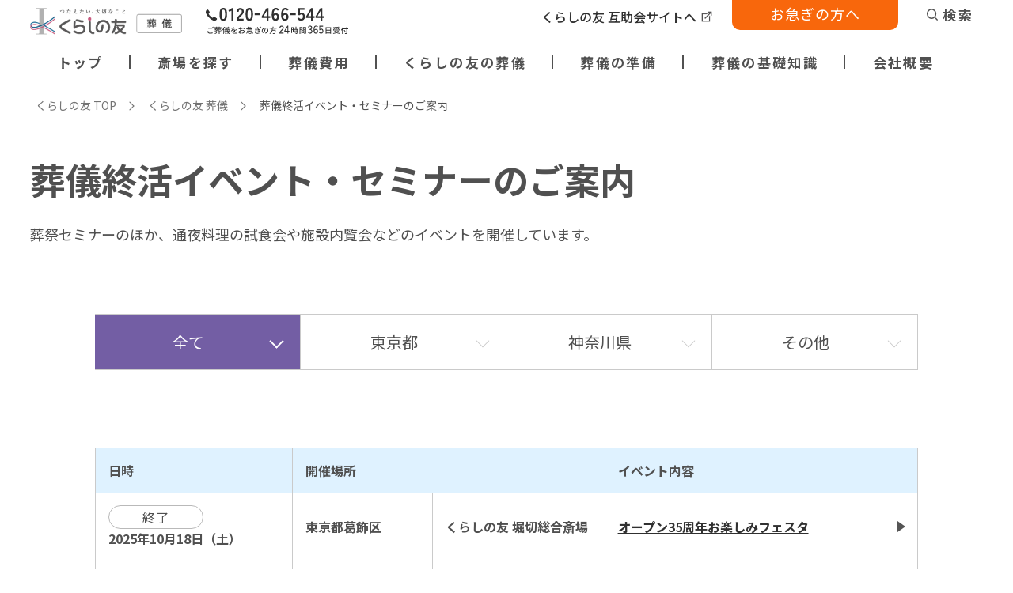

--- FILE ---
content_type: text/html; charset=UTF-8
request_url: https://www.kurashinotomo.jp/sougi/event/?p=6
body_size: 49597
content:
<!DOCTYPE html>
<html lang="ja">
    <head>
		    <!-- Google Tag Manager -->
    <script>(function(w,d,s,l,i){w[l]=w[l]||[];w[l].push({'gtm.start':
    new Date().getTime(),event:'gtm.js'});var f=d.getElementsByTagName(s)[0],
    j=d.createElement(s),dl=l!='dataLayer'?'&l='+l:'';j.async=true;j.src=
    'https://www.googletagmanager.com/gtm.js?id='+i+dl;f.parentNode.insertBefore(j,f);
    })(window,document,'script','dataLayer','GTM-PGJGW88');</script>
    <!-- End Google Tag Manager -->
<meta charset="utf-8">
<meta name="viewport" content="width=device-width,initial-scale=1,shrink-to-fit=no">
<script
    src="https://code.jquery.com/jquery-3.6.0.min.js"
    integrity="sha256-/xUj+3OJU5yExlq6GSYGSHk7tPXikynS7ogEvDej/m4="
    crossorigin="anonymous">
</script>
<link rel="preconnect" href="https://fonts.googleapis.com">
<link rel="preconnect" href="https://fonts.gstatic.com" crossorigin>
<link rel="preload" href="https://fonts.googleapis.com/css2?family=Montserrat:wght@400;700&display=swap" as="style">
<link href="https://fonts.googleapis.com/css2?family=Montserrat:wght@400;700&display=swap" rel="stylesheet" media="print" onload="this.media='all'">
<link rel="preload" href="https://fonts.googleapis.com/css2?family=Noto+Sans+JP:wght@400;500;700&display=swap" as="style">
<link rel="stylesheet" href="https://fonts.googleapis.com/css2?family=Noto+Sans+JP:wght@400;500;700&display=swap" media="print" onload="this.media='all'">
<link rel="preload" href="https://fonts.googleapis.com/css2?family=Zen+Kaku+Gothic+New:wght@500&display=swap" as="style">
<link rel="stylesheet" href="https://fonts.googleapis.com/css2?family=Zen+Kaku+Gothic+New:wght@500&display=swap" media="print" onload="this.media='all'">
<link rel="icon" type="image/png" href="/sougi/wp-content/themes/kuratomo2022/common/img/apple-touch-icon.png.webp" sizes="180x180">
<link rel="icon" type="image/png" href="/sougi/wp-content/themes/kuratomo2022/common/img/android-touch-icon.png.webp" sizes="192x192">
    <link rel="canonical" href="https://www.kurashinotomo.jp/sougi/event/?p=6">

<!-- 共通ファイル -->
<link rel="stylesheet" href="/sougi/wp-content/themes/kuratomo2022/common/css/reset.css?v=20240119">
<script defer src="/sougi/wp-content/themes/kuratomo2022/common/js/jquery.inview.min.js"></script>
<script defer src="/sougi/wp-content/themes/kuratomo2022/common/js/lazysizes.min.js"></script>
<script defer src="//cdn.jsdelivr.net/npm/slick-carousel@1.8.1/slick/slick.min.js"></script>
<script defer src="/sougi/wp-content/themes/kuratomo2022/common/js/common.js"></script>


<!-- 共通ヘッダー -->
<link rel="stylesheet" href="/sougi/wp-content/themes/kuratomo2022/header/css/header.css?v=20251002">
<script defer src="/sougi/wp-content/themes/kuratomo2022/header/js/header.js?v=20250903"></script>

<!-- 共通フッター -->
<link rel="stylesheet" href="/sougi/wp-content/themes/kuratomo2022/footer/css/footer.css">

<link rel="stylesheet" href="/sougi/wp-content/themes/kuratomo2022/sidenavi/css/sidenavi.css?v=20250911">
<script defer src="/sougi/wp-content/themes/kuratomo2022/sidenavi/js/sidenavi.js?v=20250910"></script>				<meta name="description" content="くらしの友のイベント一覧（6ページ目）です。くらしの友では、多種多様なイベントを各地で実施しています。葬儀場所や費用に関する疑問や不安など、お気軽にご相談ください。">
		<meta property="og:description" content="くらしの友のイベント一覧（6ページ目）です。くらしの友では、多種多様なイベントを各地で実施しています。葬儀場所や費用に関する疑問や不安など、お気軽にご相談ください。">
		<meta property="og:image" content="/sougi/wp-content/themes/kuratomo2022/event/img/og.jpg">
		<title>
			葬儀終活イベント・セミナーご案内 6ページ目 | 葬儀・葬式・家族葬なら「くらしの友」		</title>
        <script type="application/ld+json">
            {
                "@context": "https://schema.org",
                "@type": "BreadcrumbList",
                "itemListElement": [{
                    "@type": "ListItem",
                    "position": 1,
                    "name": "くらしの友 TOP",
                    "item": "https://www.kurashinotomo.jp"
                },{
                    "@type": "ListItem",
                    "position": 2,
                    "name": "くらしの友 葬儀",
                    "item": "https://www.kurashinotomo.jp/sougi/"
                },{
                    "@type": "ListItem",
                    "position": 3,
                    "name": "葬儀終活イベント・セミナーのご案内",
                    "item": "https://www.kurashinotomo.jp/sougi/event/"
                }]
            }
        </script>
		<link rel="stylesheet" href="/sougi/wp-content/themes/kuratomo2022/common/css/contents-common.css?v=20250929">
		<link rel="stylesheet" href="/sougi/wp-content/themes/kuratomo2022/common/css/pref-navi.css">
		<link rel="stylesheet" href="/sougi/wp-content/themes/kuratomo2022/common/css/paging.css">
		<link rel="stylesheet" href="/sougi/wp-content/themes/kuratomo2022/event/css/list.css">
		<script defer src="/sougi/wp-content/themes/kuratomo2022/event/js/event.js"></script>
    </head>
	<body id="top">
		    <!-- Google Tag Manager (noscript) -->
	<noscript><iframe src="https://www.googletagmanager.com/ns.html?id=GTM-PGJGW88"
	height="0" width="0" style="display:none;visibility:hidden"></iframe></noscript>
	<!-- End Google Tag Manager (noscript) -->
<div class="global-overlay"></div>
<header class="header">
	<div class="header__inner">
		<div class="header__logo-wrap">
			<a href="/sougi/" class="header-kuratomo-logo">
								<div><img src="/sougi/wp-content/themes/kuratomo2022/header/img/logo.png.webp" alt="くらしの友 葬儀" class="header__logo"></div>			</a>
			<a href="/gojokai/" target="_blank" class="header-to-gojokai pc" >
				くらしの友 互助会サイトへ
			</a>
			<a href="/sougi/hurry/" class="header-hurry-link">
				お急ぎの方へ
			</a>
			<span class="header__bar"></span>
			<a href="tel:0120-466-544" aria-label="くらしの友緊急葬儀フリーダイヤルに電話をかける" class="header-tel-link">
				<img src="/sougi/wp-content/themes/kuratomo2022/header/img/tel.svg" alt="0120-466-544" class="header__tel">
			</a>
		</div>
		<nav class="header__nav">
			<div class="header-cv">
				<p class="header-lead">くらしの友会員様でなくてもご利⽤いただけます</p>
				<a href="/sougi/contact/" class="header-link">葬儀資料請求・⾒積</a>
				<a href="/sougi/hiyou/members/kuratomo-membership/" class="add-link-style header-members-link-style">費用がお得になるくら友メンバーズ募集中</a>
			</div>
			<a class="header__link header__link-main -top" href="/sougi/">トップ</a>
			<p class="header__back">戻る</p>
			<a class="header__link header__link-main" href="#">斎場を探す</a>
			<div class="header__expand -sagasu">
				<div class="header__expand__top-wrap">
					<p class="header__expand__ttl">斎場を探す</p>
					<div class="header__expand__box-wrap">
						<div class="flex">
							<div class="flex-item yubin">
								<p class="txt"><span class="pc address-pc">住所・斎場名など</span>フリーワードで探す</p>
								<form action="/sougi/saijou-freeword" class="input">
										<input type="text"
										placeholder="検索ワードを入力"
										name="keyword"
										>
										<button>
											<img src="/sougi/wp-content/themes/kuratomo2022/header/img/icon-search.png.webp" alt="検索する">
										</button>
								</form>
							</div>
							<div class="flex-item area">
								<p class="txt">都道府県から葬儀場・斎場を探す</p>
								<ul>
									<li><a href="/sougi/saijou-tokyo/">東京都</a></li>
									<li><a href="/sougi/saijou-kanagawa/">神奈川県</a></li>
									<li><a href="/sougi/saijou-saitama/">埼玉県</a></li>
									<li><a href="/sougi/saijou-tochigi-gunma/">群⾺県・栃⽊県</a></li>
									<li><a href="/sougi/saijou-chiba/">千葉県</a></li>
								</ul>
							</div>
						</div>
						<div class="flex header__expand__box-wrap-bottom">
							<div class="flex-item chokuei">
								<p class="txt">くらしの友の直営斎場から探す</p>
								<ul>
									<li><a href="/sougi/saijou-direct/">直営斎場一覧</a></li>
								</ul>
							</div>
							<div class="flex-item map">
								<p class="txt">現在位置から葬儀場・斎場を探す</p>
								<ul>
									<li><a href="/sougi/saijou-map/">地図</a></li>
								</ul>
							</div>
						</div>
					</div>
				</div>

			</div>
			<a class="header__link header__link-main" href="#">葬儀費用</a>
			<div class="header__expand -sougihiyou">
				<div class="header__expand__top-wrap">
				<p class="header__expand__ttl">葬儀費用</p>
					<div class="header__expand__box-wrap">
						<a href="/sougi/hiyou/souba/" class="header__expand__box-link with-p">
							<img src="/sougi/wp-content/themes/kuratomo2022/header/img/expand__souba.png.webp?v=20231221"
								alt="葬儀費用の相場">
							<p>葬儀費用の<br>相場</p>
						</a>
						<a href="/sougi/hiyou/shikumi/" class="header__expand__box-link with-p">
							<img src="/sougi/wp-content/themes/kuratomo2022/header/img/expand__shikumi.png.webp?v=20231221"
								alt="葬儀費用の仕組み">
							<p>葬儀費用の<br>仕組み</p>
						</a>
						<a href="/sougi/hiyou/plan/" class="header__expand__box-link with-p">
							<img src="/sougi/wp-content/themes/kuratomo2022/header/img/expand__plan.png.webp?v=20231221"
								alt="葬儀料金プラン">
							<p>葬儀料金<br>プラン</p>
						</a>
						<a href="/sougi/hiyou/members/" class="header__expand__box-link with-p">
							<img src="/sougi/wp-content/themes/kuratomo2022/header/img/expand__gojokai.png.webp?v=202312211330"
								alt="互助会で費用を抑える">
							<p>互助会で<br>費用を抑える</p>
						</a>
						<a href="/sougi/hiyou/members/kuratomo-membership/" class="header__expand__box-link with-p">
							<img src="/sougi/wp-content/themes/kuratomo2022/header/img/members-icon.webp"
								alt="くら友メンバーズ">
							<p>くら友<br>メンバーズ</p>
						</a>
					</div>
				</div>
			</div>
			<a class="header__link header__link-main" href="#">くらしの友の葬儀</a>
			<div class="header__expand -sougi">
				<p class="header__expand__ttl">くらしの友の葬儀</p>
				<div class="header__expand__top-wrap">
					<div class="header__expand__box-wrap">
						<a href="/sougi/tokucho/" class="header__expand__box-link with-p">
							<img src="/sougi/wp-content/themes/kuratomo2022/header/img/the-reason-of-selection.webp?v=20240905"
								alt="くらしの友が選ばれる理由">
							<p>くらしの友が<br>選ばれる理由</p>
						</a>
						<a href="/sougi/style/" class="header__expand__box-link with-p">
							<img src="/sougi/wp-content/themes/kuratomo2022/header/img/expand__sougistyle.png.webp?v=20231221"
								alt="葬儀スタイル">
							<p>葬儀スタイル</p>
						</a>
						<a href="/sougi/tokucho/shukyo/" class="header__expand__box-link with-p">
							<img src="/sougi/wp-content/themes/kuratomo2022/header/img/expand__syukyou.png.webp?v=20231221"
								alt="宗教形式">
							<p>宗教形式</p>
						</a>
						<a href="/sougi/tokucho/specialist/" class="header__expand__box-link with-p">
							<img src="/sougi/wp-content/themes/kuratomo2022/header/img/expand__pro.png.webp?v=20231221"
								alt="葬儀のプロが対応">
							<p>葬儀のプロが<br>対応</p>
						</a>
						<a href="/sougi/service/" class="header__expand__box-link with-p">
							<img src="/sougi/wp-content/themes/kuratomo2022/header/img/expand__service.png.webp?v=20231221"
								alt="サービスの紹介">
							<p>サービスの<br>紹介</p>
						</a>
						<a href="/sougi/case/" class="header__expand__box-link with-p">
							<img src="/sougi/wp-content/themes/kuratomo2022/header/img/expand__case.webp?v=20231221"
								alt="葬儀の事例">
							<p>葬儀の事例</p>
						</a>
						<a href="/sougi/voice/" class="header__expand__box-link with-p">
							<img src="/sougi/wp-content/themes/kuratomo2022/header/img/expand__voice.webp?v=20231221"
								alt="お客様の声">
							<p>お客様の声</p>
						</a>
					</div>
				</div>
			</div>

			<a class="header__link header__link-main" href="#">葬儀の準備</a>
			<div class="header__expand -junbi">
				<div class="header__expand__top-wrap">
				<p class="header__expand__ttl">葬儀の準備</p>
					<div class="header__expand__box-wrap">
						<a href="/sougi/flow/" class="header__expand__box-link with-p">
							<img src="/sougi/wp-content/themes/kuratomo2022/header/img/expand__nagare.png.webp?v=20231221"
								alt="葬儀の流れアイコン">
							<p>葬儀の流れ</p>
						</a>
						<a href="/sougi/consultation/" class="header__expand__box-link with-p">
							<img src="/sougi/wp-content/themes/kuratomo2022/header/img/expand__jizen.png.webp?v=20231221"
							alt="葬儀の事前相談">
							<p>葬儀の<br>事前相談</p>
						</a>
						<a href="/sougi/faq/" class="header__expand__box-link with-p">
							<img src="/sougi/wp-content/themes/kuratomo2022/header/img/expand__faq.webp?v=20250912"
							alt="よくある質問">
							<p>よくある質問</p>
						</a>
					</div>
				</div>
				<a class="header__link header-to-gojokai_sp sp" href="https://www.kurashinotomo.jp/gojokai/" target="_blank">くらしの友 互助会サイトへ</a>
			</div>
			<a class="header__link header__link-main" href="#">葬儀の基礎知識</a>
			<div class="header__expand -knowledge">
				<div class="header__expand__top-wrap">
				<p class="header__expand__ttl">葬儀の基礎知識</p>
					<div class="header__expand__box-wrap">
						<a href="/sougi/chishiki/moshu/" class="header__expand__box-link with-p">
							<img src="/sougi/wp-content/themes/kuratomo2022/header/img/expand__izoku.png.webp?v=20231221"
								alt="喪主・遺族側の基礎知識アイコン">
							<p>喪主・遺族側<br>の基礎知識</p>
						</a>
						<a href="/sougi/chishiki/sanretsusha/" class="header__expand__box-link with-p">
							<img src="/sougi/wp-content/themes/kuratomo2022/header/img/expand__sanretsusya.png.webp?v=20231221"
								alt="参列者の基礎知識アイコン">
							<p>参列者の<br>基礎知識</p>
						</a>
						<a href="/sougi/chishiki/shukyo/" class="header__expand__box-link with-p">
							<img src="/sougi/wp-content/themes/kuratomo2022/header/img/expand__syuukyoubetsu.png.webp?v=20231221"
							alt="宗教別の基礎知識">
							<p>宗教別の<br>基礎知識</p>
						</a>
						<a href="/sougi/chishiki/hoyo/" class="header__expand__box-link with-p">
							<img src="/sougi/wp-content/themes/kuratomo2022/header/img/expand__haka.png.webp?v=20231221"
								alt="法要・仏壇・お墓の知識">
							<p>法要・仏壇<br>・お墓の知識</p>
						</a>
						<a href="/media/" class="header__expand__box-link with-p">
							<img src="/sougi/wp-content/themes/kuratomo2022/header/img/media-logo.svg"
								alt="くらしの友葬儀メディアアイコン">
							<p>くらしの友の<br>葬儀メディア</p>
						</a>
					</div>
				</div>
			</div>
			<a class="header__link header__link-main -company" href="/company/outline/" target="_blank">会社概要</a>
			<a class="header__link -search" href="#"><img src="/sougi/wp-content/themes/kuratomo2022/header/img/search.svg" alt="検索ボタン">検索</a>
			<form action="https://www.kurashinotomo.jp/search" class="header__searchbar">
				<input type="text" name="keyword" placeholder="検索ワードを⼊れてください">
				<button>
					<img src="/sougi/wp-content/themes/kuratomo2022/header/img/search.svg" alt="検索する">
				</button>
			</form>
			<div class="header__expand -search">
				<img src="/sougi/wp-content/themes/kuratomo2022/header/img/search-close.png.webp" alt="閉じる" class="header__expand__close">
				<form action="https://www.kurashinotomo.jp/search" class="header__searchbar -global">
					<input type="text" name="keyword" placeholder="検索ワードを⼊れてください">
					<button>
						<img src="/sougi/wp-content/themes/kuratomo2022/header/img/search.svg" alt="検索する">
					</button>
				</form>
			</div>
		</nav>
		<div class="header__burger-wrap">
			<img src="/sougi/wp-content/themes/kuratomo2022/header/img/burger.svg" alt="メニュー" class="header__burger">
			<p class="header__burger-text">メニュー</p>
		</div>
	</div>
</header>		<main class="page-contents">
			<nav>
                <ul class="breadcrumbs">
                    <li><a href="/">くらしの友 TOP</a></li>
                    <li><a href="/sougi/">くらしの友 葬儀</a></li>
											<li><span>葬儀終活イベント・セミナーのご案内</span></li>
					                </ul>
            </nav>
							<h1 class="page-title">葬儀終活イベント・セミナー<br class="sp-only">のご案内</h1>
						<p class="page-description">
				葬祭セミナーのほか、通夜料理の試⾷会や施設内覧会などのイベントを開催しています。
			</p>
			<nav class="pref-navi">
									<a class="active" href="/sougi/event/">全て</a>
													<a href="/sougi/event/?area=tokyo">東京都</a>
													<a href="/sougi/event/?area=kanagawa">神奈川県</a>
													<a href="/sougi/event/?area=other">その他</a>
							</nav>
														<ul class="event-info-list">
					<li class="table-line table-header">
						<div class="table-cell table-header-date">日時</div>
						<div class="table-cell table-header-place">開催場所</div>
						<div class="table-cell table-header-link">イベント内容</div>
					</li>
																	<li class="table pc">
							<div class="table-line">
								<div class="table-cell table-cell-date">
									                                        <div class="event-finish-tag">終了</div>
                                    									<div>
																					<div>2025年10月18日（土）</div>
																			</div>
								</div>
								<div class="table-cell table-cell-place">
									<div class="table-cell-cityname">東京都葛飾区</div>
									<div class="table-cell-saijouname">
										くらしの友 堀切総合斎場									</div>
								</div>
								<a href="https://www.kurashinotomo.jp/sougi/event/20251018horikiri/" class="table-cell table-cell-link">
									オープン35周年お楽しみフェスタ								</a>
							</div>
						</li>
						<li class="event-info-item sp">
							<a href="https://www.kurashinotomo.jp/sougi/event/20251018horikiri/" class="event-info-link">
								<div class="event-info-date">
																			<div class="event-finish-tag">終了</div>
																		<div>
																					<div>2025年10月18日（土）</div>
																			</div>
								</div>
								<div class="event-info-place">
									<div class="event-info-place-area">東京都葛飾区</div>
									<div>
										くらしの友 堀切総合斎場									</div>
								</div>
								<div class="event-info-title">オープン35周年お楽しみフェスタ</div>
							</a>
						</li>
																	<li class="table pc">
							<div class="table-line">
								<div class="table-cell table-cell-date">
									                                        <div class="event-finish-tag">終了</div>
                                    									<div>
																					<div>2025年10月18日（土）</div>
																			</div>
								</div>
								<div class="table-cell table-cell-place">
									<div class="table-cell-cityname">東京都八王子市</div>
									<div class="table-cell-saijouname">
										くらしの友 八王子総合斎場									</div>
								</div>
								<a href="https://www.kurashinotomo.jp/sougi/event/20251018hachiouzi/" class="table-cell table-cell-link">
									10周年記念フェスタ								</a>
							</div>
						</li>
						<li class="event-info-item sp">
							<a href="https://www.kurashinotomo.jp/sougi/event/20251018hachiouzi/" class="event-info-link">
								<div class="event-info-date">
																			<div class="event-finish-tag">終了</div>
																		<div>
																					<div>2025年10月18日（土）</div>
																			</div>
								</div>
								<div class="event-info-place">
									<div class="event-info-place-area">東京都八王子市</div>
									<div>
										くらしの友 八王子総合斎場									</div>
								</div>
								<div class="event-info-title">10周年記念フェスタ</div>
							</a>
						</li>
																	<li class="table pc">
							<div class="table-line">
								<div class="table-cell table-cell-date">
									                                        <div class="event-finish-tag">終了</div>
                                    									<div>
																					<div>2025年10月17日（金）</div>
																			</div>
								</div>
								<div class="table-cell table-cell-place">
									<div class="table-cell-cityname">東京都町田市</div>
									<div class="table-cell-saijouname">
										くらしの友 町田総合斎場									</div>
								</div>
								<a href="https://www.kurashinotomo.jp/sougi/event/20251017_machida/" class="table-cell table-cell-link">
									開業２５周年記念フェスタ								</a>
							</div>
						</li>
						<li class="event-info-item sp">
							<a href="https://www.kurashinotomo.jp/sougi/event/20251017_machida/" class="event-info-link">
								<div class="event-info-date">
																			<div class="event-finish-tag">終了</div>
																		<div>
																					<div>2025年10月17日（金）</div>
																			</div>
								</div>
								<div class="event-info-place">
									<div class="event-info-place-area">東京都町田市</div>
									<div>
										くらしの友 町田総合斎場									</div>
								</div>
								<div class="event-info-title">開業２５周年記念フェスタ</div>
							</a>
						</li>
																	<li class="table pc">
							<div class="table-line">
								<div class="table-cell table-cell-date">
									                                        <div class="event-finish-tag">終了</div>
                                    									<div>
																					<div>2025年10月16日（木）</div>
																			</div>
								</div>
								<div class="table-cell table-cell-place">
									<div class="table-cell-cityname">群馬県館林市</div>
									<div class="table-cell-saijouname">
										くらしの友 館林総合斎場									</div>
								</div>
								<a href="https://www.kurashinotomo.jp/sougi/event/20251016tatebayashi/" class="table-cell table-cell-link">
									たまご詰め放題＆終活勉強会＆通夜料理試食会								</a>
							</div>
						</li>
						<li class="event-info-item sp">
							<a href="https://www.kurashinotomo.jp/sougi/event/20251016tatebayashi/" class="event-info-link">
								<div class="event-info-date">
																			<div class="event-finish-tag">終了</div>
																		<div>
																					<div>2025年10月16日（木）</div>
																			</div>
								</div>
								<div class="event-info-place">
									<div class="event-info-place-area">群馬県館林市</div>
									<div>
										くらしの友 館林総合斎場									</div>
								</div>
								<div class="event-info-title">たまご詰め放題＆終活勉強会＆通夜料理試食会</div>
							</a>
						</li>
																	<li class="table pc">
							<div class="table-line">
								<div class="table-cell table-cell-date">
									                                        <div class="event-finish-tag">終了</div>
                                    									<div>
																					<div>2025年10月15日（水）</div>
																					<div>2025年10月16日（木）</div>
																			</div>
								</div>
								<div class="table-cell table-cell-place">
									<div class="table-cell-cityname">東京都調布市</div>
									<div class="table-cell-saijouname">
										くらしの友 調布総合斎場									</div>
								</div>
								<a href="https://www.kurashinotomo.jp/sougi/event/20251015_16_chofu/" class="table-cell table-cell-link">
									おもてなし料理試食会＆終活セミナー								</a>
							</div>
						</li>
						<li class="event-info-item sp">
							<a href="https://www.kurashinotomo.jp/sougi/event/20251015_16_chofu/" class="event-info-link">
								<div class="event-info-date">
																			<div class="event-finish-tag">終了</div>
																		<div>
																					<div>2025年10月15日（水）</div>
																					<div>2025年10月16日（木）</div>
																			</div>
								</div>
								<div class="event-info-place">
									<div class="event-info-place-area">東京都調布市</div>
									<div>
										くらしの友 調布総合斎場									</div>
								</div>
								<div class="event-info-title">おもてなし料理試食会＆終活セミナー</div>
							</a>
						</li>
																	<li class="table pc">
							<div class="table-line">
								<div class="table-cell table-cell-date">
									                                        <div class="event-finish-tag">終了</div>
                                    									<div>
																					<div>2025年10月04日（土）</div>
																			</div>
								</div>
								<div class="table-cell table-cell-place">
									<div class="table-cell-cityname">神奈川県横浜市</div>
									<div class="table-cell-saijouname">
										くらしの友 東戸塚総合斎場									</div>
								</div>
								<a href="https://www.kurashinotomo.jp/sougi/event/20251004higashitotsuka/" class="table-cell table-cell-link">
									秋のお楽しみフェスタ								</a>
							</div>
						</li>
						<li class="event-info-item sp">
							<a href="https://www.kurashinotomo.jp/sougi/event/20251004higashitotsuka/" class="event-info-link">
								<div class="event-info-date">
																			<div class="event-finish-tag">終了</div>
																		<div>
																					<div>2025年10月04日（土）</div>
																			</div>
								</div>
								<div class="event-info-place">
									<div class="event-info-place-area">神奈川県横浜市</div>
									<div>
										くらしの友 東戸塚総合斎場									</div>
								</div>
								<div class="event-info-title">秋のお楽しみフェスタ</div>
							</a>
						</li>
																	<li class="table pc">
							<div class="table-line">
								<div class="table-cell table-cell-date">
									                                        <div class="event-finish-tag">終了</div>
                                    									<div>
																					<div>2025年10月04日（土）</div>
																			</div>
								</div>
								<div class="table-cell table-cell-place">
									<div class="table-cell-cityname">東京都大田区</div>
									<div class="table-cell-saijouname">
										東京・蒲田プラザ・アペア									</div>
								</div>
								<a href="https://www.kurashinotomo.jp/sougi/event/20251004kamata_apea/" class="table-cell table-cell-link">
									秋の大感謝祭								</a>
							</div>
						</li>
						<li class="event-info-item sp">
							<a href="https://www.kurashinotomo.jp/sougi/event/20251004kamata_apea/" class="event-info-link">
								<div class="event-info-date">
																			<div class="event-finish-tag">終了</div>
																		<div>
																					<div>2025年10月04日（土）</div>
																			</div>
								</div>
								<div class="event-info-place">
									<div class="event-info-place-area">東京都大田区</div>
									<div>
										東京・蒲田プラザ・アペア									</div>
								</div>
								<div class="event-info-title">秋の大感謝祭</div>
							</a>
						</li>
																	<li class="table pc">
							<div class="table-line">
								<div class="table-cell table-cell-date">
									                                        <div class="event-finish-tag">終了</div>
                                    									<div>
																					<div>2025年09月28日（日）</div>
																			</div>
								</div>
								<div class="table-cell table-cell-place">
									<div class="table-cell-cityname">東京都立川市</div>
									<div class="table-cell-saijouname">
										くらしの友 立川総合斎場									</div>
								</div>
								<a href="https://www.kurashinotomo.jp/sougi/event/20250928tachikawa/" class="table-cell table-cell-link">
									終活相談会＆施設内覧会								</a>
							</div>
						</li>
						<li class="event-info-item sp">
							<a href="https://www.kurashinotomo.jp/sougi/event/20250928tachikawa/" class="event-info-link">
								<div class="event-info-date">
																			<div class="event-finish-tag">終了</div>
																		<div>
																					<div>2025年09月28日（日）</div>
																			</div>
								</div>
								<div class="event-info-place">
									<div class="event-info-place-area">東京都立川市</div>
									<div>
										くらしの友 立川総合斎場									</div>
								</div>
								<div class="event-info-title">終活相談会＆施設内覧会</div>
							</a>
						</li>
																	<li class="table pc">
							<div class="table-line">
								<div class="table-cell table-cell-date">
									                                        <div class="event-finish-tag">終了</div>
                                    									<div>
																					<div>2025年09月17日（水）</div>
																			</div>
								</div>
								<div class="table-cell table-cell-place">
									<div class="table-cell-cityname">神奈川県横浜市</div>
									<div class="table-cell-saijouname">
										くらしの友 新横浜総合斎場									</div>
								</div>
								<a href="https://www.kurashinotomo.jp/sougi/event/20250917shinyokohama/" class="table-cell table-cell-link">
									秋の大感謝祭								</a>
							</div>
						</li>
						<li class="event-info-item sp">
							<a href="https://www.kurashinotomo.jp/sougi/event/20250917shinyokohama/" class="event-info-link">
								<div class="event-info-date">
																			<div class="event-finish-tag">終了</div>
																		<div>
																					<div>2025年09月17日（水）</div>
																			</div>
								</div>
								<div class="event-info-place">
									<div class="event-info-place-area">神奈川県横浜市</div>
									<div>
										くらしの友 新横浜総合斎場									</div>
								</div>
								<div class="event-info-title">秋の大感謝祭</div>
							</a>
						</li>
																	<li class="table pc">
							<div class="table-line">
								<div class="table-cell table-cell-date">
									                                        <div class="event-finish-tag">終了</div>
                                    									<div>
																					<div>2025年09月17日（水）</div>
																			</div>
								</div>
								<div class="table-cell table-cell-place">
									<div class="table-cell-cityname">埼玉県狭山市</div>
									<div class="table-cell-saijouname">
										くらしの友 新狭山総合式場									</div>
								</div>
								<a href="https://www.kurashinotomo.jp/sougi/event/20250917shinsayama/" class="table-cell table-cell-link">
									個別内覧相談会								</a>
							</div>
						</li>
						<li class="event-info-item sp">
							<a href="https://www.kurashinotomo.jp/sougi/event/20250917shinsayama/" class="event-info-link">
								<div class="event-info-date">
																			<div class="event-finish-tag">終了</div>
																		<div>
																					<div>2025年09月17日（水）</div>
																			</div>
								</div>
								<div class="event-info-place">
									<div class="event-info-place-area">埼玉県狭山市</div>
									<div>
										くらしの友 新狭山総合式場									</div>
								</div>
								<div class="event-info-title">個別内覧相談会</div>
							</a>
						</li>
									</ul>
				<div class="paging-area">
    <nav class="paging">
                    <a class="left-arrow" href="?p=5">
                <img src="/sougi/wp-content/themes/kuratomo2022/common/img/paging-left-arrow.svg" alt="前へ">
            </a>
                <ul class="paging-ul">
                                                <li class="page-number">
                        <a href="?p=4">4</a>
                    </li>
                                                                <li class="page-number">
                        <a href="?p=5">5</a>
                    </li>
                                                                <li class="page-number now-page-number">6</li>
                                                                <li class="page-number">
                        <a href="?p=7">7</a>
                    </li>
                                                                <li class="page-number">
                        <a href="?p=8">8</a>
                    </li>
                                                                <li class="page-number">
                        <a href="?p=9">9</a>
                    </li>
                                    </ul>
                    <a class="right-arrow" href="?p=7">
                <img src="/sougi/wp-content/themes/kuratomo2022/common/img/paging-right-arrow.svg" alt="次へ">
            </a>
            </nav>
</div>										<div class="to-upper-area">
					<a href="/sougi/" class="to-upper">くらしの友 葬儀トップに戻る</a>
				</div>
					</main>
		<div class="sp-nav"></div>
<div class="contact fade">
    <div class="inner">
        <h2>信頼できる葬儀社を<br class="sp">お探しではありませんか？</h2>
        <div class="flex">
            <div class="flex-item left">
                <div class="contact-upper">
                    <p class="tel-txt">24<span>時間</span>365<span>日受付</span></p>
                    <p class="free">葬儀フリーダイヤル</p>
                </div>
                <p class="tel"><a href="tel:0120-466-544">0120-466-544</a></p>
            </div>
            <div class="flex-item right">
                <div class="contact-flex">
                    <div class="contact-flex-item icon-document"><a href="/sougi/contact/">資料請求・見積</a></div>
                </div>
            </div>
        </div>
    </div>
</div>		    <div class="side pc">
    <a href="/sougi/contact/" class="side-navi-link">
        <img src="/sougi/wp-content/themes/kuratomo2022/sidenavi/img/pc-pcdocument.png.webp?v=20230317"
            alt="互助会のメリットが分かる資料請求 無料でお届け！">
    </a>
</div>
</div>
<div class="side sp">
    <div class="flex sp-bottom-flex">
        <a href="tel:0120-466-544" aria-label="くらしの友緊急葬儀フリーダイヤルに電話をかける" class="sp-bottom-tel">
            <div class="sp-bottom-tel-main">
                <div class="sp-bottom-tel-upper">電話をかける</div>
                <div class="sp-bottom-tel-lower">葬儀依頼は24時間</div>
            </div>
        </a>
        <a href="/sougi/contact/" class="sp-document-div">
            <div class="sp-document-div-upper">資料請求</div>
            <div class="sp-document-div-lower">見積りも</div>
        </a>
        <button class="sidenavi-modal">
            <div class="sp-sidenavi-modal-div-upper">事前相談</div>
            <div class="sp-sidenavi-modal-div-lower">無料</div>
        </button>
    </div>
</div>
<div class="side-navi-accrodion sp">
    <button class="side-navi-accrodion-close-button">
        <p class="side-navi-accrodion-close-text">閉じる</p>
        <img src="/sougi/wp-content/themes/kuratomo2022/header/img/burger-close.svg" alt="メニュー" class="side-navi-accrodion-close">
    </button>
    <p class="side-navi-accrodion-line">葬儀に関するご質問やお悩みなど、<br>お気軽にご相談ください</p>
    <strong class="side-navi-accrodion-free-text">通話無料</strong>
    <div class="side-navi-accrodion-tel-wrap">
        <p class="side-navi-accrodion-tel-lead">＼今すぐ相談したい方・直接話したい方／</p>
        <a href="tel:0120-466-544" class="side-navi-accrodion-tel"><span class="side-navi-accrodion-tel-main">今すぐ電話相談する</span></a>
    </div>
    <div class="side-navi-accrodion-consulting-wrap">
        <p class="side-navi-accrodion-consulting-lead">＼ご自身のタイミングで相談したい方／</p>
        <a href="/sougi/consulting/" class="side-navi-accrodion-consulting"><span class="side-navi-accrodion-consulting-main">フォームで相談する</span></a>
    </div>
</div>
<a href="#top" class="totop">
    <img src="/sougi/wp-content/themes/kuratomo2022/footer/img/totop.png.webp?v=20230329" alt="TOPへ">
</a><div class="sp-nav2"></div>
<footer class="footer fade">
    <div class="footer__main">
    <div class="footer__main__wrap">
        <div>
            <div class="footer__main__logo-wrap">
                <a href="/"><img class="footer__main__logo" src="/sougi/wp-content/themes/kuratomo2022/footer/img/footer-logo.png.webp"
                        alt="くらしの友 コーポレートサイトTOP"></a>
                <a href="/privacy/"><img class="footer__main__privacy" src="/sougi/wp-content/themes/kuratomo2022/footer/img/privacy.png.webp?v=20250214" alt="プライバシー"></a>
            </div>
        </div>
        <div class="footer__nav pc">
            <p class="footer__nav__ttl">
                <a href="/sougi/">葬儀トップ-くらしの友</a>
            </p>
            <div class="footer__nav__wrap">
                <div class="footer-item footer-item01">
                    <p class="footer-title"><a href="/sougi/hurry/">お急ぎの方</a></p>

                </div>
                <div class="footer-item footer-item02">
                    <p class="footer-title">葬儀の準備</p>
                    <ul>
                        <li><a href="/sougi/consultation/">- 葬儀の事前相談</a></li>
                        <li><a href="/sougi/flow/">- 葬儀の流れ</a></li>
                        <li><a href="/sougi/hiyou/members/">- 会員システムのご紹介</a></li>
                    </ul>
                </div>
            </div>
            <div class="footer__nav__wrap">
                <div class="footer-item footer-item03">
                    <p class="footer-title">葬儀費用とプラン</p>
                    <ul>
                        <li><a href="/sougi/hiyou/">- 葬儀費用について知る</a></li>
                        <li><a href="/sougi/hiyou/souba/">- 葬儀費用の相場</a></li>
                        <li><a href="/sougi/hiyou/shikumi/">- 葬儀費用の仕組み</a></li>
                        <li><a href="/sougi/hiyou/plan/">- 葬儀の料⾦プラン</a></li>
                    </ul>
                </div>
                <div class="footer-item footer-item04">
                    <p class="footer-title"><a href="/sougi/service/">ご提供サービスの紹介</a></p>
                    <ul>
                        <li><a href="/sougi/service/hanasaidan/">- 花祭壇</a></li>
                        <li><a href="/sougi/service/yukan/">- 湯灌</a></li>
                        <li><a href="/sougi/service/ryouri/">- 通夜料理・精進落し料理</a></li>
                        <li><a href="/sougi/service/flower/">- 供花・供物</a></li>
                        <li><a href="/sougi/service/rental/">- 喪服レンタル</a></li>
                    </ul>
                </div>
            </div>
            <div class="footer__nav__wrap">
                <div class="footer-item footer-item05">
                    <p class="footer-title">葬儀場を探す</p>
                    <ul>
                        <li><a href="/sougi/saijou-freeword/">- フリーワードで探す</a></li>
                        <li><a href="/sougi/saijou-tokyo/">- 都道府県から葬儀場・斎場を探す</a></li>
                        <li><a href="/sougi/saijou-map/">- 現在位置から葬儀場・斎場を探す</a></li>
                    </ul>
                </div>
                <div class="footer-item footer-item06">
                    <p class="footer-title"><a href="/sougi/saijou-direct/">直営斎場一覧</a></p>
                </div>
            </div>
            <div class="footer__nav__wrap">
                <div class=" footer-item footer-item07">
                    <p class="footer-title">くらしの友について</p>
                    <ul>
                        <li><a href="/sougi/tokucho/">- くらしの友のご葬儀</a></li>
                        <li><a href="/sougi/tokucho/rekishi/">- 創業55年以上の歴史と実績</a></li>
                        <li><a href="/sougi/tokucho/shukyo/">- 宗教形式</a></li>
                        <li><a href="/sougi/style/">- 葬儀スタイル</a></li>
                        <li><a href="/sougi/tokucho/specialist/">- くらしの友のスペシャリスト</a></li>
                        <li><a href="/sougi/tokucho/support/">- 葬儀後も安⼼のサポート</a></li>
                        <li><a href="/sougi/case/">- 葬儀事例</a></li>
                        <li><a href="/sougi/voice/">- お客様の声</a></li>
                    </ul>
                </div>
                <div class="footer-item footer-item08">
                    <p class="footer-title"><a href="/media/">葬儀メディア</a></p>
                </div>
                <div class=" footer-item footer-item09">
                    <p class="footer-title">葬儀の基礎知識</p>
                    <ul>
                        <li><a href="/sougi/chishiki/">- 葬儀の基礎知識</a></li>
                        <li><a href="/sougi/chishiki/moshu/">- 喪主・遺族側の基礎知識</a></li>
                        <li><a href="/sougi/chishiki/sanretsusha/">- 参列者の基礎知識</a></li>
                        <li><a href="/sougi/chishiki/shukyo/">- 宗教別の基礎知識</a></li>
                        <li><a href="/sougi/chishiki/hoyo/">- 葬祭に関する基礎知識</a></li>
                    </ul>
                </div>
            </div>
            <div class="footer__nav__wrap">
                <div class="footer-item footer-item09">
                    <p class="footer-title">葬儀お問い合わせ</p>
                    <ul>
                        <li><a href="/sougi/contact/">- 資料請求・見積</a></li>
                        <li><a href="/sougi/office/">- 葬儀窓口一覧</a></li>
                    </ul>
                </div>
                <div class="footer-item footer-item10">
                    <p class="footer-title"><a href="/sougi/faq/">よくあるご質問</a></p>
                </div>
                <div class="footer-item footer-item11">
                    <p class="footer-title"><a href="/sougi/questionnaire/">葬儀ご利用者アンケート</a></p>
                </div>
                <div class="footer-item footer-item12">
                    <p class="footer-title"><a href="/sougi/event/">イベント情報</a></p>
                    <p class="footer-title"><a href="/sitemap/">サイトマップ</a></p>
                </div>
            </div>
        </div>
        <div class="footer__nav sp">
            <p class="footer__nav__ttl"><a href="/sougi/">葬儀トップ-くらしの友</a></p>
            <div class="footer__nav__wrap">
                <div class="footer-item footer-item01">
                    <p><a href="/sougi/hurry/">お急ぎの方</a></p>
                    <p>葬儀の準備</p>
                    <ul>
                        <li><a href="/sougi/consultation/">- 葬儀の事前相談</a></li>
                        <li><a href="/sougi/flow/">- 葬儀の流れ</a></li>
                        <li><a href="/sougi/hiyou/members/">- 会員システムのご紹介</a></li>
                    </ul>

                </div>

                <div class="footer-item footer-item02">
                    <p>葬儀費用とプラン</p>
                    <ul>
                        <li><a href="/sougi/hiyou/">- 葬儀費用について知る</a></li>
                        <li><a href="/sougi/hiyou/souba/">- 葬儀費用の相場</a></li>
                        <li><a href="/sougi/hiyou/shikumi/">- 葬儀費用の仕組み</a></li>
                        <li><a href="/sougi/hiyou/plan/">- 葬儀料金プラン</a></li>
                    </ul>
                </div>
            </div>
            <div class="footer__nav__wrap">
                <div class="footer-item footer-item03">
                    <p><a href="/sougi/service/">葬儀付帯サービス</a></p>
                    <ul>
                        <li><a href="/sougi/service/hanasaidan/">- 花祭壇</a></li>
                        <li><a href="/sougi/service/yukan/">- 湯灌</a></li>
                        <li><a href="/sougi/service/ryouri/">- 通夜料理・精進落し料理</a></li>
                        <li><a href="/sougi/service/flower/">- 供花・供物</a></li>
                        <li><a href="/sougi/service/rental/">- 喪服レンタル</a></li>

                    </ul>
                </div>
                <div class=" footer-item footer-item04">
                    <p>葬儀場を探す</p>
                    <ul>
                        <li><a href="/sougi/saijou-tokyo/">- 東京都</a></li>
                        <li><a href="/sougi/saijou-kanagawa/">- 神奈川県</a></li>
                        <li><a href="/sougi/saijou-saitama/">- 埼玉県</a></li>
                        <li><a href="/sougi/saijou-chiba/">- 千葉県</a></li>
                        <li><a href="/sougi/saijou-tochigi-gunma/">- 群⾺県・栃⽊県</a></li>
                    </ul>
                    <p><a href="/sougi/saijou-direct/">直営斎場一覧</a></p>
                </div>
                <div class="footer-item footer-item05">
                    <p>くらしの友について</p>
                    <ul>
                        <li><a href="/sougi/tokucho/">- くらしの友のご葬儀</a></li>
                        <li><a href="/sougi/tokucho/rekishi/">- 創業55年以上の歴史と実績</a></li>
                        <li><a href="/sougi/tokucho/shukyo/">- 宗教形式</a></li>
                        <li><a href="/sougi/style/">- 葬儀スタイル</a></li>
                        <li><a href="/sougi/tokucho/specialist/">- くらしの友のスペシャリスト</a></li>
                        <li><a href="/sougi/tokucho/support/">- 葬儀後も安心のサポート</a></li>
                        <li><a href="/sougi/case/">- 葬儀事例</a></li>
                        <li><a href="/sougi/voice/">- お客様の声</a></li>
                    </ul>
                    <p><a href="/media/">葬儀メディア</a></p>
                </div>
                <div class="footer-item footer-item06">
                    <p>葬儀の基礎知識</p>
                    <ul>
                        <li><a href="/sougi/chishiki/">- 葬儀の基礎知識</a></li>
                        <li><a href="/sougi/chishiki/moshu/">- 喪主・遺族側の基礎知識</a></li>
                        <li><a href="/sougi/chishiki/sanretsusha/">- 参列者の基礎知識</a></li>
                        <li><a href="/sougi/chishiki/shukyo/">- 宗教別の基礎知識</a></li>
                        <li><a href="/sougi/chishiki/hoyo/">- 法要・仏壇・お墓の知識</a></li>
                    </ul>
                </div>
            </div>


            <div class="footer__nav__wrap">
                <div class="footer-item footer-item07">
                    <p>葬儀お問い合わせ</p>
                    <ul>
                        <li><a href="/sougi/contact/">- 資料請求・見積</a></li>
                        <li><a href="/sougi/office/">- 葬儀窓口一覧</a></li>
                    </ul>
                </div>
                <div class="footer-item footer-item08">
                    <p><a href="/sougi/faq/">よくあるご質問</a></p>
                    <p><a href="/sougi/questionnaire/">葬儀ご利用者アンケート</a></p>
                    <p><a href="/sougi/event/">イベント情報</a></p>
                    <p><a href="/sitemap/">サイトマップ</a></p>
                </div>
            </div>
        </div>
    </div>
</div>
<p class="footer__copyright">Copyright &copy; くらしの友 All rights reserved.</p></footer>    </body>
</html>

--- FILE ---
content_type: text/css
request_url: https://www.kurashinotomo.jp/sougi/wp-content/themes/kuratomo2022/common/css/reset.css?v=20240119
body_size: 3925
content:
.spi,
.spib,
.sp,
.spflex {
  display: none !important;
}

.pci {
  display: inline !important;
}

.pcib {
  display: inline-block !important;
}

.pc {
  display: block !important;
}

.pcflex {
  display: -webkit-box !important;
  display: -ms-flexbox !important;
  display: flex !important;
}

@media screen and (max-width: 768px), print {
  .pci,
  .pcib,
  .pc,
  .pcflex {
    display: none !important;
  }
  .spi {
    display: inline !important;
  }
  .spib {
    display: inline-block !important;
  }
  .sp {
    display: block !important;
  }
  .spflex {
    display: -webkit-box !important;
    display: -ms-flexbox !important;
    display: flex !important;
  }
}

html,
body,
div,
span,
object,
iframe,
h1,
h2,
h3,
h4,
h5,
h6,
p,
blockquote,
pre,
abbr,
address,
cite,
code,
del,
dfn,
em,
img,
ins,
kbd,
q,
samp,
small,
strong,
sub,
sup,
var,
b,
i,
dl,
dt,
dd,
ol,
ul,
li,
fieldset,
form,
label,
legend,
table,
caption,
tbody,
tfoot,
thead,
tr,
th,
td,
article,
aside,
canvas,
details,
figcaption,
figure,
footer,
header,
hgroup,
menu,
nav,
section,
summary,
time,
mark,
audio,
video {
  font-size: 100%;
  margin: 0;
  padding: 0;
  vertical-align: baseline;
  border: 0;
  outline: 0;
  background: transparent;
}

* {
  -webkit-box-sizing: border-box;
  box-sizing: border-box;
}

article,
main,
details,
aside,
footer,
header,
nav,
section,
div,
h1,
h2,
h3,
h4,
h5,
h6,
p,
ul,
li,
ol,
dl,
dt,
dd,
address,
article,
main,
details,
aside,
footer,
header,
nav,
section,
div,
h1,
h2,
h3,
h4,
h5,
h6,
p,
ul,
li,
ol,
dl,
dt,
dd,
address,
small {
  display: block;
}

nav ul {
  list-style: none;
}

a,
span {
  font-size: 100%;
  margin: 0;
  padding: 0;
  vertical-align: baseline;
  background: transparent;
}

table {
  border-spacing: 0;
  border-collapse: collapse;
}

input,
select {
  vertical-align: middle;
}

input ,
select ,
textarea{
  font-family:"Noto Sans JP", ProN W3, "Hiragino Kaku Gothic ProN",  YuGothic, Meiryo, "Helvetica Neue", Helvetica, Arial, sans-serif !important;
}

* {
  -webkit-tap-highlight-color: rgba(0, 0, 0, 0);
  -webkit-overflow-scrolling: touch;
}

img {
  max-width: 100%;
  height: auto;
}

sup {
  font-size: 0.5em;
  display: inline-block;
  -webkit-transform: translate3d(0, -0.7em, 0);
  transform: translate3d(0, -0.7em, 0);
}

h1,
h2,
h3,
h4,
h5,
h6 {
  margin-bottom: 0;
}

p {
  margin-bottom: 0;
  font-size: 18px;
  line-height: 1.6;
}
@media screen and (max-width: 768px), print {
  p {
    font-size:18px;
  }
}
/*	Base 
    ========================================== */
body {
  width: 100%;
  color: #505050;
  overflow-x: hidden;
  overflow-y: scroll;
}

button:focus{
  outline:none;
}

body,
h1,
h2,
h3,
h4,
h5,
h6 {
  font-family: "Noto Sans JP", sans-serif;
}
a {
  -webkit-transition: all 0.3s;
  transition: all 0.3s;
}

a:link,
a:visited,
a:hover,
a:active {
  text-decoration: none;
  color: #303030;
}
a:hover {
  opacity: 0.8;
}
.link a ,
.add-link-style{
  font-size: 16px;
  border-bottom: 2px solid #303030;
  padding-bottom: 4px;
  font-weight: 500;
  position: relative;
  display: inline-block;
  padding-right: 1.25em;
  padding-left: 0.2em;
  transition: all 0.3s;
}
@media screen and (max-width: 768px), print {
  .link a ,
  .add-link-style{
    font-size: 16px;
  }
}
.link a::after ,
.add-link-style::after{
  content: "";
  margin: auto;
  position: absolute;
  top: -2px;
  bottom: 0;
  right: 2px;
  width: 0;
  height: 0;
  border-left: 6px solid #303030;
  border-top: 5px solid transparent;
  border-bottom: 5px solid transparent;
}
.link a:hover::after ,
.add-link-style:hover::after{
  transform: translateX(5px);
  transition: all 0.3s;
}
.main-link {
  text-align: center;
}
.main-link a {
  font-size: 16px;
}
@media screen and (max-width: 768px), print {
  .main-link a {
    font-size: 4.375vw;
  }
}
.main-link a::after {
  top: -2px;
  bottom: 0;
  right: 2px;
  width: 0;
  height: 0;
  border-left: 8px solid #303030;
  border-top: 7px solid transparent;
  border-bottom: 7px solid transparent;
}

--- FILE ---
content_type: text/css
request_url: https://www.kurashinotomo.jp/sougi/wp-content/themes/kuratomo2022/header/css/header.css?v=20251002
body_size: 34385
content:
/*	header
    ========================================== */
    .global-overlay {
        position: fixed;
        z-index: 999;
        top: 0;
        left: 0;
        display: none;
        width: 100%;
        height: 100%;
        opacity: 0.8;
        background-color: #303030;
      }
      .global-overlay.-onmenu{
        z-index:1000;
      }


      .header {
        background-color: rgba(255, 255, 255, 0.9);
        width: 100%;
        position: fixed;
        top: 0;
        z-index: 999;
      }

      .header__inner {
        height: 110px;
        max-width: 1500px;
        margin: 0 auto;
        display: -webkit-box;
        display: -ms-flexbox;
        display: flex;
        -webkit-box-align: center;
        align-items: baseline;
        -webkit-box-pack: justify;
        -ms-flex-pack: justify;
        justify-content: left;
        padding: 0 45px;
        position: relative;
      }
      .header-cv{
        display: none;
      }

      @media screen and (max-width: 1500px), print {
        .header__inner {
          height: 8.33333vw;
          padding: 0 3vw;
          max-width: 100vw;
        }
      }

      @media screen and (max-width: 768px), print {
        .header__inner {
          height: 13.33vw;
          padding: 0 2vw;
          position: fixed;
          width: 100%;
          top: 0;
          left: 0;
          background-color: #fff;
          z-index: 1;
          align-items: center;
          justify-content: space-between;
        }
      }

      .header__logo-wrap {
        display: -webkit-box;
        display: -ms-flexbox;
        display: flex;
        align-items: baseline;
        margin-top: 20px;
      }
      @media screen and (max-width: 768px), print {
        .header__logo-wrap {
          margin-top: 0px;
          align-items: center;
        }
      }
      .header__logo {
        width: 280px;
      }

      @media screen and (max-width: 1500px), print {
        .header__logo {
          width: 15vw;
        }
      }
      .header-tel-link ,
      .header-kuratomo-logo{
        position: absolute;
        top:10px;
      }
      .header-kuratomo-logo{
        left: 3vw;
        width: 280px;
      }
      .header-tel-link{
        left: calc(3vw + 280px + 30px);
      }
      @media screen and (max-width: 1500px), print {
        .header-kuratomo-logo{
          left: 3vw;
          width: 15vw;
        }
        .header-tel-link{
          left: calc(3vw + 15vw + 30px);
        }
      }

      @media screen and (max-width: 768px), print {
        .header-kuratomo-logo ,
        .header__logo {
          width: 42.438vw;
        }
        .header-cv{
          background-color: #6e1f88;
          margin:0 -6.25vw;
          padding: 15px 0;
          display: block;
        }
        .header-lead{
          font-size: clamp(13px, 4.1vw, 16px);
          color: #fff;
          text-align: center;
        }
        .header-lead-strong{
          color:#fbe202;
          font-weight: bold;
        }
        a.header-link{
          background-color: #00A532;
          color: #fff;
          height: clamp(40px, 8vw, 60px);
          line-height: clamp(40px , 8vw , 60px);
          display: flex;
          align-items: center;
          width: 65vw;
          border-radius: 8px;
          justify-content: center;
          font-size: clamp(18px , 5vw , 24px);
          margin:5px auto 0;
          border-bottom: 4px solid #057130;
        }
        a.header-link::before{
          content: "";
          display: block;
          background-size: contain;
          background-repeat: no-repeat;
          margin-right: 5px;
          background-image: url(/sougi/wp-content/themes/kuratomo2022/header/img/icon-document.png.webp);
          width: clamp(20px, 5vw, 30px);
          height: clamp(17px, 4.6vw, 25px);
        }
        a.header-members-link-style{
          color: #fff;
          border-bottom: 1px solid #fff;
          margin: 10px auto 0;
          display: block;
          width: 90vw;
          max-width: 330px;
          font-size: clamp(13px, 4.1vw, 16px);
        }
        a.header-members-link-style::after{
          border-left-color: #fff;
        }
      }
      a.header-hurry-link{
        position: absolute;
        right: 145px;
        top: 0;
        width: clamp(120px ,20vw ,210px);
        background-color:#f8670c;
        color: #fff;
        text-align: center;
        height: 38px;
        line-height: 35px;
        border-bottom-left-radius: 10px;
        border-bottom-right-radius: 10px;
        font-size: 18px;
        letter-spacing: 1px;
      }
      .header-to-gojokai {
        position: absolute;
        right: 400px;
        top: 9px;
        font-weight: 500;
        font-size: 16px;
        align-items: center;
        display: flex !important;
      }
      .header-to-gojokai::after {
        content: "";
        position: absolute;
        right: -20px;
        background-image: url(/sougi/wp-content/themes/kuratomo2022/header/img/to-sougi-icon.png.webp);
        background-repeat: no-repeat;
        background-size: cover;
        width: 14px;
        height: 14px;
      }
      @media (max-width:1100px) {
        .header-to-gojokai{
          font-size: clamp(12px ,1.4vw ,16px);
          right: clamp(200px, 42vw, 400px);
        }
      }

      .header__member__oisogi {
        display: none;
      }
      .header__member__oisogi.on {
        display: block;
      }
      @media screen and (max-width: 768px), print {
        .header-to-gojokai.pc{
          display: none !important;
        }
        .header__member__oisogi {
          width: 31vw;
          margin: 0vw 3vw 0px;
          background-color:#cd6e81;
          color: #fff;
          font-size:4.267vw;
          border-radius:8px;
          text-align: center;
          font-weight: bold;
          line-height: 1;
          padding: 1vw 0;
        }
        .header__member__oisogi-small{
          font-size: 3.2vw;
          font-weight:normal;
        }
      }
      .header__member__tel {
        display: block;
      }
      .header__member__tel.off {
        display: none !important;
      }
      .header__tel {
        width: 240px;
      }

      @media screen and (max-width: 1500px), print {
        .header__tel {
          width: 14.06667vw;
        }
      }

      @media screen and (max-width: 768px), print {
        .header__tel {
          display: none;
        }
      }

      .header__nav {
        display: -webkit-box;
        display: -ms-flexbox;
        display: flex;
        -webkit-box-align: center;
        -ms-flex-align: center;
        align-items: center;
        margin-left: auto;
        width: 100%;
        margin-top: 73px;
      }
       @media screen and (max-width: 1500px), print {
        .header__nav{
          margin-top: 5.5vw;
        }
      }

      @media screen and (max-width: 768px), print {
        .header__nav {
          display: block;
          position: fixed;
          top: 13.33vw;
          left: 100%;
          width: 100%;
          height: 100%;
          background-color: #fff;
          -webkit-transition: left 0.2s;
          transition: left 0.2s;
          padding: 0 6.25vw;
          z-index: 1;
          margin-left:0;
          margin-top: 0;
        }
        .header__nav.-on {
          left: 0;
          overflow-y: scroll;
        }
      }

      .header__back {
        display: none;
      }

      @media screen and (max-width: 768px), print {
        .header__back {
          position: relative;
          width: 16.82812vw;
          border-bottom: 0.5625vw #303030 solid;
          padding-bottom: 1.5625vw;
          font-size: 4.375vw;
          font-weight: 500;
          line-height: 1;
          letter-spacing: 0.4375vw;
          text-align: left;
          color: #303030;
          text-align: right;
          margin: 6.25vw 0 7.8125vw;
        }
        .header__back:after {
          position: absolute;
          top: 0.70312vw;
          left: 0.78125vw;
          display: block;
          content: "";
          width: 0;
          height: 0;
          border-style: solid;
          border-width: 1.6875vw 1.96875vw 1.6875vw 0;
          border-color: transparent #303030 transparent transparent;
        }
        .header__back.-on {
          display: block;
        }
      }
      .header__searchbar {
        display: none;
        position: relative;
        width: 100%;
      }

      .header__searchbar input {
        border: none;
        border-bottom: 1px solid #b9b9b9;
        width: 100%;
        padding: 0.83333vw 0.33333vw;
        font-size: 1.2vw;
        letter-spacing: 0.12vw;
        color: #525252;
      }

      .header__searchbar input:focus {
        outline: none;
      }

      .header__searchbar button {
        border: none;
        background: none;
        width: 1.2vw;
        position: absolute;
        padding: 0;
        top: 50%;
        -webkit-transform: translateY(-50%);
        transform: translateY(-50%);
        right:1.333vw;
        cursor: pointer;
      }

      .header__searchbar button img {
        width: 100%;
      }

      .header__searchbar.-global {
        display: block;
        padding: 1.33333vw;
        background-color: #fff;
      }

      @media screen and (max-width: 768px), print {
        .header__searchbar {
          margin:0 0 15vw;
          display: block;
        }
        .header__searchbar input {
          padding: 3.125vw 0.78125vw;
          font-size: 3.75vw;
          letter-spacing: 0.375vw;
        }
        .header__searchbar button {
          width: 3.81406vw;
          right: 1.25vw;
        }
      }

      .header__link {
        font-size: 20px;
        font-weight: bold;
        line-height: 1;
        letter-spacing: 2px;
        white-space: nowrap;
        cursor: pointer;
        z-index: 103;
        position: relative;
      }
      .header__link-main{
        text-align: center;
        padding:0 2em;
      }
      .header__link-main::after{
        position: absolute;
        content: "";
        width:2px;
        background-color: #515151;
        height:100%;
        display: block;
        right: 0;
        top:0;
      }
      .header__link-main.-company::after{
        display: none;
      }
      .header__link:link,
      .header__link:visited,
      .header__link:hover,
      .header__link:active {
        color: #505050;
        text-decoration: none;
      }

      .header__link:last-of-type {
        margin-right: 0;
      }

      .header__link.-search {
        display: -webkit-box;
        display: -ms-flexbox;
        display: flex;
        -webkit-box-align: center;
        -ms-flex-align: center;
        align-items: center;
        top: 10px;
        position: absolute;
        right: 50px;
      }

      .header__link.-search img {
        margin-right: 6.8px;
        width: 16.5px;
      }

      @media screen and (max-width: 1500px), print {
        .header__link.-search img {
          margin-right: 0.45333vw;
          width: 1.1vw;
        }
      }

      .header__link.black:link,
      .header__link.black:visited,
      .header__link.black:hover,
      .header__link.black:active {
        color: #2a2a2a;
      }

      .header__link.-search.black.on + .header__expand::after {
          position: fixed;
          content: '';
          left: 50%;
          transform: translateX(-50%);
          top: -300%;
          width: 300vw;
          height: 500vh;
          opacity: 0.8;
          background-color: #303030;
          z-index: -2;
          pointer-events: none;
          transition: all .26s ease;
      }

      .header__link.on:link,
      .header__link.on:visited,
      .header__link.on:hover,
      .header__link.on:active {
        color: #505050;
      }

      .header__link.on.-search {
        cursor: default;
        z-index: 102;
        opacity: 0.1;
      }

      @media screen and (max-width: 1500px), print {
        .header__link {
          font-size: 1.33333vw;
          letter-spacing: 0.18667vw;
        }
      }

      @media screen and (max-width: 768px), print {
        .header__link {
          display: block;
          font-size: 4.375vw;
          letter-spacing: 0.175vw;
          padding: 4.42188vw 0;
          margin-right: 0;
          border-bottom: 0.1875vw solid #b9b9b9;
          position: relative;
          text-align: left;
        }
        .header__link.-top,
        .header__link.-search {
          display: none;
        }
        .header__link:after {
          position: absolute;
          top: 50%;
          right: 1.5625vw;
          display: block;
          -webkit-transform: translateY(-50%);
          transform: translateY(-50%);
          content: "";
          width: 0;
          height: 0;
          border-style: solid;
          border-width: 1.6875vw 0 1.6875vw 1.96875vw;
          border-color: transparent transparent transparent #303030;
          background-color: transparent;
        }
        .header-to-gojokai_sp::after {
          position: absolute;
          top: 50%;
          right: 1.5625vw;
          display: block;
          -webkit-transform: translateY(-50%);
          transform: translateY(-50%);
          content: "";
          width: 14px;
          height: 14px;
          border-width: 0;
          border-color: transparent;
          background-image: url(/sougi/wp-content/themes/kuratomo2022/header/img/to-sougi-icon.png.webp);
          background-repeat: no-repeat;
          background-size: contain;
        }
      }

      .header__expand {
        display: none;
        max-width: 1430px;
        width: 100%;
        position: fixed;
        top: 100px;
        left: 50%;
        -webkit-transform: translateX(-50%);
        transform: translateX(-50%);
        border-radius: 14px;
        background-color: #fff;
        z-index: 1001;
        padding: 46.5px 37.5px 37.1px 37.3px;
      }

      .header__expand.-search {
        width: 420px;
        left: unset;
        right: 35px;
        border-radius: 0;
        -webkit-transform: none;
        transform: none;
        padding: 20px;
        padding: 0;
      }
      .header__expand.-sougi .header__expand__ttl{
        margin-bottom: 0.5em;
      }

      @media screen and (min-width: 1500px), print {
        .header__expand.-search {
          right: calc(((100% - 1500px) / 2) + 45px);
        }
      }

      @media screen and (max-width: 1500px), print {
        .header__expand.-search {
          width: 28vw;
          right: 2.33333vw;
        }
      }

      @media screen and (max-width: 768px), print {
        .header__expand.-search {
          display: none;
        }
      }

      .header__expand__close {
        cursor: pointer;
        width: 20px;
        position: fixed;
        top: 62.6px;
        right: 35px;
        z-index: 103;
      }

      @media screen and (min-width: 1500px), print {
        .header__expand__close {
          right: calc(((100% - 1500px) / 2) + 45px);
        }
      }

      @media screen and (max-width: 1500px), print {
        .header__expand__close {
          width: 1.33333vw;
          top: 4.17333vw;
          right: 2.33333vw;
        }
      }

      .header__expand .-pt {
        margin-top: 2vw;
      }

      @media screen and (max-width: 768px), print {
        .header__expand .-pt {
          margin-top: 4vw;
        }
      }

      @media screen and (max-width: 1500px), print {
        .header__expand {
          width: 95.33333vw;
          top: 7.66667vw;
          border-radius: 0.93333vw;
          padding: 3.1vw 2.5vw 2.47333vw 2.48667vw;
        }
      }

      @media screen and (max-width: 768px), print {
        .header__expand {
          display: block;
          position: fixed;
          width: 100%;
          height: calc(100% - 50vw);
          top: 50vw;
          -webkit-transform: none;
          transform: none;
          z-index: 104;
          left: 100%;
          transition: left 0.2s 0s;
          padding: 0 6.25vw 4.6875vw;
          overflow-y: scroll;
          top:250px;
          padding-bottom:80px;
        }
        .header__expand.-on {
          left: 0;
        }
      }

      .header__expand__top-wrap {
        display: -webkit-box;
        display: -ms-flexbox;
        display: flex;
        -webkit-box-align: start;
        -ms-flex-align: start;
        align-items: flex-start;
      }

      .header__expand__top-wrap.-two {
        margin-top: 2vw;
      }

      @media screen and (max-width: 768px), print {
        .header__expand__top-wrap {
          display: block;
        }
      }

      .header__expand__ttl {
        font-size: 24px;
        font-weight: bold;
        letter-spacing: 0.96px;
        color: #505050;
        margin-right: 30px;
        white-space: nowrap;
      }
      @media screen and (max-width: 1500px), print {
        .header__expand__ttl {
          font-size: 1.6vw;
          letter-spacing: 0.064vw;
          margin-right: 2vw;
        }
      }

      @media screen and (max-width: 768px), print {
        .header__expand__ttl {
          font-size: 4.375vw;
          letter-spacing: 0.175vw;
          margin-bottom: 4.21875vw;
          margin-right: 0;
        }
      }

      .header__expand__ttl-sub {
        font-size: 20px;
        font-weight: bold;
        line-height: 1.59;
        letter-spacing: 2px;
        text-align: left;
        color: #6c6c6c;
        margin-bottom: 14.5px;
      }

      @media screen and (max-width: 1500px), print {
        .header__expand__ttl-sub {
          font-size: 1.33333vw;
          letter-spacing: 0.13333vw;
          margin-bottom: 0.96667vw;
        }
      }

      @media screen and (max-width: 768px), print {
        .header__expand__ttl-sub {
          font-size: 3.75vw;
          letter-spacing: 0.375vw;
          margin-bottom: 3.125vw;
        }
      }

      .header__expand__box-wrap {
        display: -webkit-box;
        display: -ms-flexbox;
        display: flex;
        -webkit-box-align: center;
        -ms-flex-align: center;
        align-items: center;
      }

      @media screen and (max-width: 768px), print {
        .header__expand__box-wrap {
          -ms-flex-wrap: wrap;
          flex-wrap: wrap;
        }
      }
      .header__expand__box-wrap.tsumitateplan {
        transform: translateX(200px);
        margin-top: 20px;
      }
      @media screen and (max-width: 768px), print {
        .header__expand__box-wrap.tsumitateplan {
          transform: inherit;
          margin-top: 0px;
        }
      }
      .header__expand__box-link {
        display: -webkit-box;
        display: -ms-flexbox;
        display: flex;
        -webkit-box-align: center;
        -ms-flex-align: center;
        align-items: center;
        -webkit-box-pack: center;
        -ms-flex-pack: center;
        justify-content: center;
        width: 180px;
        height: 180px;
        border-radius: 8px;
        border:1px solid #b9b9b9;
        margin-left: 20px;
      }

      .header__expand__box-link.with-p {
        flex-direction: column;
      }
      .header__expand__box-link.with-p p {
        line-height: 1.2;
        font-size: 16px;
        color: #763187;
        font-weight: 500;
        opacity: .85;
        text-align: center;
      }
      .header__expand__box-link.with-p img {
        height: 65px;
        object-fit: contain;
        margin-top: 15px;
        margin-bottom: 5px;
      }

      .header__expand__box-link.plun-img {
        border: none;
      }
      .header__expand__box-link.plun-img img {
        width: auto;
        height: auto;
      }
      .header__expand__box-link:hover {
        background-color: #f0f0f0;
      }

      @media screen and (max-width: 1500px), print {
        .header__expand__box-link {
          width: 12vw;
          height: 12vw;
          border-radius: 0.53333vw;
          border-width: 0.06667vw;
          margin-left: 1.33333vw;
        }
      }

      @media screen and (max-width: 768px), print {
        .header__expand__box-link {
          width: 28.125vw;
          height: 28.125vw;
          border-radius: 1.25vw;
          margin-left: 0;
          margin-right: 1.5625vw;
          margin-bottom: 1.5625vw;
        }
        .header__expand__box-link:nth-child(3n) {
          margin-right: 0;
        }
      }

      .header__expand__box-link:first-child {
        margin-left: 0;
      }

      .header__expand__box-link img {
        height: 128px;
        width: auto;
      }

      .header__expand__box-link img.-greencare {
        margin-top: 0.5vw;
      }

      @media screen and (max-width: 768px), print {
        .header__expand__box-link img.-greencare {
          margin-top: 2vw;
        }
      }

      .header__expand__box-link img.-corona {
        margin-top: 1vw;
      }

      @media screen and (max-width: 768px), print {
        .header__expand__box-link img.-corona {
          margin-top: 4vw;
        }
      }

      .header__expand__box-link img.-jigyousho {
        margin-top: 1vw;
      }

      @media screen and (max-width: 768px), print {
        .header__expand__box-link img.-jigyousho {
          margin-top: 2.5vw;
        }
      }

      @media screen and (max-width: 1500px), print {
        .header__expand__box-link img {
          height: 8.533vw;
        }
      }

      @media screen and (min-width: 769px) and (max-width: 1500px) {
        .header__expand__box-link.with-p img {
          height: 4.444vw;
          margin-top: 0.694vw;
          margin-bottom: 0.347vw;
        }
        .header__expand__box-link.with-p p {
          font-size: 1.05vw;
          font-weight: bold;
        }
      }

      @media screen and (max-width: 768px), print {
        .header__expand__box-link img {
          height: 28vw;
        }

        .header__expand__box-link.with-p p {
          font-size: 3.75vw;
        }
        .header__expand__box-link.with-p img {
          height: 13vw;
          margin-top: 2.604vw;
          margin-bottom: 1.302vw;
        }
      }

      .header__expand__group {
        margin-top: 41px;
      }

      @media screen and (max-width: 1500px), print {
        .header__expand__group {
          margin-top: 2.73333vw;
        }
      }

      @media screen and (max-width: 768px), print {
        .header__expand__group {
          margin-top: 4.5vw;
        }
      }

      .header__expand__group__ttl {
        font-size: 20px;
        font-weight: bold;
        letter-spacing: 2px;
        text-align: left;
        color: #505050;
        margin-bottom: 15px;
      }

      @media screen and (max-width: 1500px), print {
        .header__expand__group__ttl {
          font-size: 1.33333vw;
          letter-spacing: 0.13333vw;
          margin-bottom: 1vw;
        }
      }

      @media screen and (max-width: 768px), print {
        .header__expand__group__ttl {
          font-size: 3.75vw;
          letter-spacing: 0.375vw;
          margin-bottom: 2.79687vw;
        }
      }

      .header__expand__group__wrap {
        display: -webkit-box;
        display: -ms-flexbox;
        display: flex;
        -webkit-box-pack: justify;
        -ms-flex-pack: justify;
        justify-content: space-between;
      }

      @media screen and (max-width: 768px), print {
        .header__expand__group__wrap {
          -ms-flex-wrap: wrap;
          flex-wrap: wrap;
        }
      }

      .header__expand__group__item {
        width: 185px;
      }

      @media screen and (max-width: 1500px), print {
        .header__expand__group__item {
          width: 12.33333vw;
        }
      }

      @media screen and (max-width: 768px), print {
        .header__expand__group__item {
          width: 28.125vw;
          margin-bottom: 3.90625vw;
        }
      }

      .header__expand__group__item img {
        width: 100%;
        margin-bottom: 8px;
      }

      @media screen and (max-width: 1500px), print {
        .header__expand__group__item img {
          margin-bottom: 0.53333vw;
        }
      }

      @media screen and (max-width: 768px), print {
        .header__expand__group__item img {
          margin-bottom: 0.15625vw;
        }
      }

      .header__expand__group__item span {
        display: block;
        font-size: 12px;
        letter-spacing: 0.72px;
        text-align: center;
        color: #505050;
      }

      @media screen and (max-width: 1500px), print {
        .header__expand__group__item span {
          font-size: 0.8vw;
          letter-spacing: 0.048vw;
        }
      }

      @media screen and (max-width: 768px), print {
        .header__expand__group__item span {
          font-size: 2.34375vw;
          letter-spacing: 0;
          white-space: nowrap;
        }
      }
      .header__expand.-sagasu .header__expand__box-wrap {
        align-items: flex-start;
        justify-content: space-between;
        width: 1050px;
        max-width: 100%;
      }
      .header__expand.-sagasu ul {
        display: flex;
        gap: 0 10px;
        flex-wrap: wrap;
        max-width: 560px;
      }

      @media screen and (max-width: 768px), print {
        .header__expand.-sagasu ul {
          max-width: 100%;
          margin-bottom: 7.813vw;
        }
      }
      .header__expand.-sagasu li a::after {
        content: "";
        margin: auto;
        position: absolute;
        top: 0;
        bottom: 0;
        right: 12px;
        width: 0;
        height: 0;
        border-left: 6px solid #505050;
        border-top: 5px solid transparent;
        border-bottom: 5px solid transparent;
      }
      .header__expand.-sagasu li a {
        font-size: 16px;
        padding: 13px 10px 15px 0;
        display: block;
        background: #fff;
        border: 1px solid #cacaca;
        border-radius: 6px;
        width: 180px;
        font-weight: bold;
        position: relative;
        letter-spacing: 0.5px;
        text-align: center;
        margin-bottom: 10px;
        color: #505050;
      }
      @media screen and (max-width: 768px), print {
        .header__expand.-sagasu li a {
          font-size: 3.5vw;
          width: 100%;
        }
        .header__expand.-sagasu li  {
          width: 48%;
        }
        .header__expand.-sagasu ul  {
          gap: 0 4%;
        }
      }
      .header__expand.-sagasu .chokuei li a {
        width: 360px;
        margin-bottom:87px;
      }
      @media screen and (max-width: 768px), print {
        .header__expand.-sagasu .chokuei li a {
          margin-bottom: 0;
          width: 87.5vw;
        }
      }
      .header__expand.-sagasu .map li a {
        width: 360px;
      }
      @media screen and (max-width: 768px), print {
        .header__expand.-sagasu .map li a {
          width: 87.5vw;
        }
      }
      .header__expand.-sagasu .map li a::after {
        display: none;
      }
      .header__expand.-sagasu .map li a::before {
        content: "";
        position: absolute;
        top: 0;
        bottom: 0;
        width: 0;
        height: 0;
        border-left: 6px solid #505050;
        border-top: 5px solid transparent;
        border-bottom: 5px solid transparent;
        top: 22px;
        right:1em;
      }
      @media screen and (max-width: 768px), print {
        .header__expand.-sagasu .map li a::before {
          right: 3vw;
          top: 0;
          bottom: 0;
          margin: auto;
        }
      }
      .header__expand.-sagasu .txt {
        font-size: 22px;
        margin-bottom: 15px;
        position: relative;
        padding-left: 35px;
        font-weight: bold;
      }
      @media screen and (max-width: 768px), print {
        .header__expand.-sagasu .txt {
          padding-left: 25px;
          font-size: 18px;
        }
        .header__expand.-sagasu .txt2 {
          font-size: 3.75vw;
        }
      }
      .header__expand.-sagasu .txt2 {
        position: relative;
        padding-left: 25px;
        margin-bottom: 12px;
        font-weight: bold;
      }
      .header__expand.-sagasu .txt2::before {
        content: "●";
        background-size: contain;
        position: absolute;
        top: 1px;
        bottom: 0;
        left: 0px;
        height: 18.5px;
        width: 18.5px;
        color: #b28ebf;
      }
      .header__expand.-sagasu .yubin .txt::before {
        content: "";
        background: url(/sougi/wp-content/themes/kuratomo2022/header/img/expand__megane.png.webp) no-repeat;
        background-size: contain;
        position: absolute;
        top: 10px;
        bottom: 0;
        left: 0px;
        height: 18.5px;
        width: 18.5px;
      }
      @media screen and (max-width: 768px), print {
        .header__expand.-sagasu .yubin .txt::before {
          top: 8px;
          width: 3.955vw;
        }
      }
      .header__expand.-sagasu .area .txt::before {
        content: "";
        background: url(/sougi/wp-content/themes/kuratomo2022/header/img/expand__area.png.webp) no-repeat;
        background-size: contain;
        position: absolute;
        top: 10px;
        bottom: 0;
        left: 0px;
        height: 22.5px;
        width: 23.5px;
      }
      @media screen and (max-width: 768px), print {
        .header__expand.-sagasu .area .txt::before {
          top: 6px;
          width: 5.162vw;
        }
      }
      .header__expand.-sagasu .chokuei .txt::before {
        content: "";
        background: url(/sougi/wp-content/themes/kuratomo2022/header/img/expand__chokuei.png.webp) no-repeat;
        background-size: contain;
        position: absolute;
        top: 8px;
        bottom: 0;
        left: 0px;
        height: 20.5px;
        width: 29.5px;
      }
      @media screen and (max-width: 768px), print {
        .header__expand.-sagasu .chokuei .txt::before {
          top: 2px;
          width: 6vw;
        }
      }
      .header__expand.-sagasu .map .txt::before {
        content: "";
        background: url(/sougi/wp-content/themes/kuratomo2022/header/img/expand__mapicon.png.webp?v=20230421) no-repeat;
        background-size: contain;
        position: absolute;
        top: 3px;
        bottom: 0;
        left: 0px;
        height: 26.5px;
        width: 26px;
      }
      @media screen and (max-width: 768px), print {
        .header__expand.-sagasu .map .txt::before {
          top: 0px;
          width: 5.774vw;
        }
      }
      .header__expand.-sagasu input {
        background: #ededed;
        padding: 30px 20px;
        width: 100%;
        margin: 0 0 60px;
        display: block;
        height: 81px;
        border: 1px solid #b9b9b9;
        font-size: 20px;
        font-family:"Noto Sans JP", ProN W3, "Hiragino Kaku Gothic ProN",  YuGothic, Meiryo, "Helvetica Neue", Helvetica, Arial, sans-serif !important;
      }
      .header__expand.-sagasu input:focus{
        outline: none;
      }
      @media screen and (max-width: 768px), print {
        .header__expand.-sagasu input {
          margin: 0 0 4.688vw;
          height: 12.5vw;
          padding: 3.125vw;
          display: block;
        }
        .header__expand.-sagasu input::first-line{
          font-size: 20px;
        }
      }
      .header__expand.-sagasu .input {
        max-width: 560px;
        position: relative;
        width: 100%;
      }
      @media screen and (max-width: 768px), print {
        .header__expand.-sagasu .input {
          width: 100%;
        }
      }
      .header__expand.-sagasu input::placeholder {
        font-size: 18px;
        color: #969696;
      }
      @media screen and (max-width: 768px), print {
        .header__expand.-sagasu input::placeholder {
          font-size: 2.813vw;
        }
      }
      .header__expand.-sagasu .input button{
        position: absolute;
        width: 80px;
        right: 0;
        top: 0;
        padding: 0;
        border: 0;
        height:100%;
        cursor: pointer;
      }
      .header__expand.-sagasu .input img{
        height:100%;
        width:100%;
      }
      @media screen and (max-width: 768px), print {
        .header__expand.-sagasu .input img {
          height:100%;
          width:100%;
        }
        .header__expand.-sagasu .input button {
          width:12.5vw;
        }
      }
      .header__burger-text ,
      .header__burger {
        display: none;
      }

      @media screen and (max-width: 768px), print {
        .header__burger-wrap{
          display: flex;
          flex-direction: column;
          width: 50px;
          align-items: center;
        }
        .header__burger {
          display: block;
          width: 8vw;
          cursor: pointer;
        }
        .header__burger-text{
          font-size: 12px;
          display: block;
          margin-top: 3px;
        }
        .header__burger-wrap.-on .header__burger{
          width: 6.84375vw;
          margin-right: 1.01562vw;
        }
        a.header-hurry-link{
          background-color: #f8670c;
          color: #fff;
          height: 13vw;
          margin-top: -1.2vw;
          font-size: clamp(13px , 4.1vw ,18px);
          padding: 3px 0;
          margin-left: 3px;
          border-bottom-left-radius:5px;
          border-bottom-right-radius:5px;
          display: flex !important;
          align-items: center;
          width: auto;
          right: auto;
          left: 47vw;
          width: 36vw;
          justify-content: center;
          border-bottom: 4px solid #8f3a04;
        }
      }
      .test-common-line{
        position:fixed;
        height:1.5em;
        background: rgba(0, 0, 0, 0.4);
        width:100%;
        display: block;
        top: 0;
        z-index: 1000;
        text-align: center;
        color: #fff;
      }
      @media (min-width:1000px) {
        .pc.address-pc{
          display: inline-block !important;
        }
      }
      @media (max-width:999px) {
        .pc.address-pc{
          display:none !important;
        }
      }
      @media (max-width:768px) {
        .header__expand__box-wrap-bottom{
          flex-direction: column-reverse;
          display: flex;
        }
      }
      @media (max-width:374px) {
        .header__burger-wrap{
          width:43px;
          margin-left: 5px;
        }
        .header__burger-text{
          font-size: 10px;
        }
      }

--- FILE ---
content_type: text/css
request_url: https://www.kurashinotomo.jp/sougi/wp-content/themes/kuratomo2022/footer/css/footer.css
body_size: 10246
content:
/*	footer
    ========================================== */
    .footer {
        padding-top: 92.5px;
        background-color: #f6f6f6;
      }
      .sp-nav ,
      .sp-nav2{
        display: none; 
      }
      
      @media screen and (max-width: 768px), print {
        .sp-nav ,
        .sp-nav2{
          display: block;
        }
        .breadcrumbs{
          display: none !important;
        }
        .sp-nav .breadcrumbs ,
        .sp-nav2 .breadcrumbs{
          display:flex !important;
        }
        .footer {
          padding-top: 40px;
        }
      }
      
      .footer__group {
        padding-bottom: 40px;
      }
      @media screen and (max-width: 768px), print {
        .footer__group {
          padding-bottom: 15px;
        }
      }
      
      .footer__group__ttl {
        font-size: 24px;
        font-weight: bold;
        line-height: 1;
        letter-spacing: 2.4px;
        text-align: center;
        color: #515151;
        margin-bottom: 41.4px;
      }
      
      @media screen and (max-width: 768px), print {
        .footer__group__ttl {
          font-size: 17.5px;
          letter-spacing: 0.7px;
        }
      }
      
      .footer__group__wrap {
        display: -webkit-box;
        display: -ms-flexbox;
        display: flex;
        -webkit-box-align: center;
        -ms-flex-align: center;
        align-items: center;
        -webkit-box-pack: center;
        -ms-flex-pack: center;
        justify-content: center;
        -ms-flex-wrap: wrap;
        flex-wrap: wrap;
        padding: 0 20px;
        width: 1240px;
        margin: 0px auto;
        max-width: 100%;
      }
      
      @media screen and (max-width: 768px), print {
        .footer__group__wrap {
          margin-top: 30px;
          -webkit-box-pack: justify;
          -ms-flex-pack: justify;
          justify-content: space-between;
        }
      }
      
      .footer__group__item {
        margin-right: 10px;
        width: 185px;
        text-align: center;
        margin-bottom: 5px;
      }
      
      @media screen and (max-width: 768px), print {
        .footer__group__item {
          width: calc(50% - 10px);
          margin-right: 0;
          margin-bottom: 23px;
        }
      }
  
      
      .footer__group__item img {
        margin-bottom: 0px;
      }
      
      @media screen and (max-width: 768px), print {
        .footer__group__item img {
          margin-bottom: 3px;
        }
      }
      
      .footer__bar {
        max-width: 1401px;
        width: calc(100% - 40px);
        margin: 0 auto;
        height: 1px;
        background-color: #b9b9b9;
      }
      
      .footer__main {
        padding-top: 45px;
      }
      
      @media screen and (max-width: 768px), print {
        .footer__main {
          padding-top: 25px;
        }
      }
      
      .footer__main__wrap {
        display: -webkit-box;
        display: -ms-flexbox;
        display: flex;
        align-items: flex-start;
        -webkit-box-pack: justify;
        -ms-flex-pack: justify;
        justify-content: space-between;
        max-width: 1500px;
        padding: 0 50px 50px;
        margin: 0 auto;
      }
      
      @media screen and (max-width: 1100px), print {
        .footer__main__wrap {
          padding: 0 20px 50px;
          flex-direction: column-reverse;
        }
      }
      
      @media screen and (max-width: 768px), print {
        .footer__main__wrap {
          padding-bottom: 0;
        }
      }
      
      .footer__main__logo-wrap {
        display: -webkit-box;
        display: -ms-flexbox;
        display: flex;
        -webkit-box-align: center;
        -ms-flex-align: center;
        align-items: center;
        -webkit-box-pack: justify;
        -ms-flex-pack: justify;
        justify-content: space-between;
        width: 302px;
        margin-bottom: 30px;
      }
      
      @media screen and (max-width: 768px), print {
        .footer__main__logo-wrap {
          justify-content: space-between;
          padding: 0 13vw;
          margin-bottom: 0px;
        }
      }
      
      .footer__main__logo {
        width: 203px;
      }
      
      @media screen and (max-width: 768px), print {
        .footer__main__logo {
          width: 142.5px;
        }
      }
      
      .footer__main__privacy {
        width: 50.5px;
      }
      
      @media screen and (max-width: 768px), print {
        .footer__main__privacy {
          width: 35px;
        }
      }
      
      .footer__main__button {
        width: 300px;
        height: 55px;
        border-radius: 8px;
        background-color: #156a9a;
        display: -webkit-box;
        display: -ms-flexbox;
        display: flex;
        -webkit-box-align: center;
        -ms-flex-align: center;
        align-items: center;
        -webkit-box-pack: center;
        -ms-flex-pack: center;
        justify-content: center;
        text-align: center;
        position: relative;
      }
      
      .footer__main__button img {
        width: 215.5px;
      }
      
      .footer__main__button:after {
        position: absolute;
        top: 50%;
        right: 10px;
        display: block;
        content: "";
        -webkit-transform: translateY(-50%);
        transform: translateY(-50%);
        width: 0;
        height: 0;
        border-style: solid;
        border-width: 6px 0 6px 7px;
        border-color: transparent transparent transparent #ffffff;
      }
      
      @media screen and (max-width: 768px), print {
        .footer__main__button {
          width: 218px;
          height: 40px;
          border-radius: 6px;
          margin: 0 auto;
        }
        .footer__main__button img {
          width: 156.5px;
        }
      }
      
      .footer__nav {
        width: 980px;
        padding-top: 30px;
        max-width: 100%;
      }
      @media screen and (max-width: 1165px), print {
        .footer__nav {
          margin-bottom: 30px;
        }
      }
      
      @media screen and (max-width: 768px), print {
        .footer__nav {
          width: 100%;
          padding-top: 0;
        }
      }
      
      .footer__nav__ttl {
        font-size: 15px;
        font-weight: bold;
        letter-spacing: 0.9px;
        text-align: left;
        color: #515151;
        margin-bottom: 40px;
      }
      .footer__nav__ttl a{
        color: #515151;
      }
      
      @media screen and (max-width: 768px), print {
        .footer__nav__ttl {
          font-size: 3.281vw;
          letter-spacing: 0.72px;
          margin-bottom: 4.688vw;
        }
      }
      .footer__nav__wrap {
        float: left;
        clear: right;
        display: flex;
        flex-direction: column;
      }
      @media screen and (max-width: 1500px), print {
        .footer__nav__wrap {
          flex-direction: row;
        }
      }
      @media screen and (max-width: 768px), print {
        .footer__nav__wrap {
          margin-top: 0px;
          display: block;
          width: 100%;
        }
      }
      
      .footer__nav__wrap a ,
      .footer__nav__wrap .footer-title{
        margin-bottom: 20px;
        font-size: 14px;
        line-height: 1.8;
        letter-spacing: 0.84px;
      }
      .footer__nav__wrap p {
        font-weight: bold;
        margin-bottom: 15px;
      }
      @media screen and (max-width: 768px), print {
        .footer__nav__wrap p {
          font-size: 3.125vw;
        }
      }
      .footer__nav__wrap a:link,
      .footer__nav__wrap a:visited,
      .footer__nav__wrap a:hover,
      .footer__nav__wrap a:active {
        text-decoration: none;
        color: #515151;
      }
      
      .footer__nav__wrap a:hover {
        text-decoration: underline;
      }
      
      @media screen and (max-width: 768px), print {
        .footer__nav__wrap a ,
        .footer__nav__wrap .footer-title{
          width: 33.333%;
          white-space: nowrap;
          font-size: 3.125vw;
          letter-spacing: 0.6px;
          margin-bottom: 18px;
        }
        .footer__nav__wrap a:nth-child(3n-1),
        .footer__nav__wrap .footer-title:nth-child(3n-1),
        .footer__nav__wrap a:nth-child(3n),
        .footer__nav__wrap .footer-title:nth-child(3) {
          padding-left: 30px;
        }
      }
      
      .footer__copyright {
        padding-bottom: 50px;
        max-width: 1350px;
        padding: 0 40px;
        text-align: right;
        font-size: 12px;
        letter-spacing: 0.6px;
        color: #515151;
        padding-bottom: 62px;
      }
      
      @media screen and (max-width: 768px), print {
        .footer__copyright {
          font-size: 9px;
          text-align: center;
          padding: 10px 0 80px;
        }
      }
      .footer-item {
        width: 185px;
        margin-bottom: 40px;
      }
      
      @media screen and (max-width: 768px), print {
        .footer-item {
          width: 50%;
          float: left;
          margin-bottom: 20px;
        }
      }
      
      @media screen and (max-width: 768px), print {
        .footer-item01 ,
        .footer-item03 ,
        .footer-item05{
          margin-top: -2px;
        }
        .footer-item09 {
          margin-top: 0;
        }
      }
      
      @media screen and (max-width: 768px), print {
        .footer-item04 li:last-child {
          margin-bottom: 20px;
        }
      }
      .footer-item ul li a {
        font-size: 12px;
      }
      @media screen and (max-width: 768px), print {
        .footer-item ul li a {
          font-size: 2.813vw;
        }
      }
      .footer-item ul li a {
        margin-bottom: 10px;
        font-weight: 500;
        display: block;
      }
      @media screen and (max-width: 768px), print {
        .footer-item ul li a {
          margin-bottom:15px;
        }
      }
      .footer__totop img {
        width: 100%;
      }
      
      .foot-cta {
        display: none;
      }
      
      @media screen and (max-width: 768px), print {
        .foot-cta {
          position: fixed;
          bottom: 1.5625vw;
          left: 1.5625vw;
          display: block;
          width: calc(100% - 3.125vw);
          line-height: 0;
        }
        .foot-cta img {
          width: 100%;
          opacity: 0.97;
        }
      }
      

--- FILE ---
content_type: text/css
request_url: https://www.kurashinotomo.jp/sougi/wp-content/themes/kuratomo2022/sidenavi/css/sidenavi.css?v=20250911
body_size: 6636
content:
.side {
    top: 15vh;
    right: 0;
    z-index: 998;
    display: none;
}
.side.pc{
  display: none !important;
}
.side.pc.slideIn6{
  display: block !important;
}
.side-navi-link{
  width: clamp(40px , 7vw ,80px);
  margin-left: auto;
  display: block;
}
.side {
  position: relative;
  right: -15px;
}
.side a:hover img {
  transform: translateX(-15px);
  transition: all 0.3s;
}
.side-navi-link:hover {
  opacity: 1;
}
.side-on {
  animation: side-on 0.5s ease-out;
  animation-fill-mode: forwards;
}
.side-off {
  animation: side-off 0.5s ease-out;
  animation-fill-mode: forwards;
}
@keyframes side-on {
  0% {
    transform: translateX(100px);
  }
  100% {
    transform: translateX(0);
    opacity: 1;
  }
}
@keyframes side-off {
  0% {
    transform: translateX(0px);
  }
  100% {
    transform: translateX(0px);
    opacity: 1;
  }
}
.slideIn6 {
  animation: slideIn6 0.5s ease-out;
  animation-fill-mode: forwards;
  position: fixed;
}
.totop {
  position: fixed;
  display: none;
  width: 70px;
  bottom: 40px;
  right: 100px;
  z-index: 3;
}

@keyframes slideIn6 {
  0% {
    transform: translateX(100px);
  }
  100% {
    transform: translateX(0);
    opacity: 1;
  }
}
@media screen and (min-width: 1400px), print {
  .totop {
    right: calc(((100% - 1400px) / 2) + 90px);
  }
}
@media screen and (max-width: 768px), print {
    .side {
      top: auto;
      display: flex;
      bottom:-1vw;
      right:0;
      background:rgba(0, 0, 0, 0.5);
      padding: 6px 0 3px;
    }
    .side a:hover img {
      transform: translateX(0px);
    }
    .side .flex {
      display: flex;
      align-items: end;
      padding: 0 1vw;
      width: 100vw;
      gap:1vw;
    }
    .sp-document-div{
      margin-right: 0.2vw;
    }
    @keyframes side-on {
      0% {
        transform: translateY(0px);
      }
      100% {
        transform: translateY(0);
        opacity: 1;
      }
    }
    @keyframes slideIn6 {
      0% {
        transform: translateY(100px);
      }
      100% {
        transform: translateY(0);
        opacity: 1;
      }
    }
    .totop {
      width: 49px;
      right: 7.8125vw;
      bottom: 23vw;
    }
    .side.pc.slideIn6{
      display: none !important;
    }
    .sp-bottom-navi-lead{
      font-size: 18px;
      color: #fff;
      text-align: center;
    }
    .sp-bottom-navi-lead-strong{
      color:#eae02f;
      font-weight: bold;
    }
    a.sp-bottom-tel ,
    a.sp-document-div{
      color: #fff;
      text-align: center;
      height:60px;
      line-height:40px;
      border-radius:8px;
      display: flex;
      align-items: center;
      justify-content: center;
      font-size: clamp(16px , 4.6vw , 22px);
    }
    a.sp-bottom-tel{
      background-color:#c66275;
      border-bottom: 4px solid #66464d;
      display: flex;
      flex-direction: row;
      line-height: 1.3;
      position: relative;
      align-items: center;
      width: 45vw;
    }
    .sp-bottom-tel-main{
      margin-right: 5px;
    }
    a.sp-document-div{
      background-color: #049736;
      border-bottom: 4px solid #057130;
      display: flex;
      flex-direction: column;
      line-height: 1.3;
      width: 26vw;
    }
    .sp-document-div-lower{
      font-size: 12px;
    }
    a.sp-bottom-tel::before ,
    a.sp-document-div::before{
      content:"";
      background-repeat:no-repeat;
      display: inline-block;
      background-size: contain;
    }
    a.sp-bottom-tel::before{
      background-image:url(/sougi/wp-content/themes/kuratomo2022/header/img/tel.png.webp);
      width: clamp(32px, 10vw, 39px);
      height: clamp(32px, 10vw, 39px);
    }
    .sp-bottom-tel-lower{
      font-size: 12px;
    }
    .sp-bottom-flex{
      gap:2vw;
      margin-bottom: 5px;
    }
    button.sidenavi-modal{
      height:60px;
      width:26vw;
      line-height: 1.3;
      border-radius: 8px;
      color: #515151;
      background-color: #fff;
      border-bottom: 4px solid #313131;
    }
    .sp-sidenavi-modal-div-upper{
      font-size: clamp(16px, 4.6vw, 22px);
    }
    .sp-sidenavi-modal-div-lower{
      font-size: 12px;
    }
    .side-navi-accrodion.sp{
      position: fixed;
      bottom:-385px;
      background-color: #fff;
      width: 100%;
      z-index: 999;
      transition: bottom 0.2s;
      border-top: 1px solid #515151;
    }
    .side-navi-accrodion.sp.-active{
      bottom:0px;
    }
    .side-navi-accrodion-line{
      background-color:#6f1e87;
      color: #fff;
      font-size: 16px;
      text-align: center;
      margin-top: 18px;
      padding: 5px 0;
    }
    .side-navi-accrodion-free-text{
      font-size: 18px;
      font-weight: bold;
      text-align: center;
      margin: 5px auto 0;
      display: block;
    }
    .side-navi-accrodion-tel-lead ,
    .side-navi-accrodion-consulting-lead{
      font-size: 16px;
      text-align: center;
    }
    a.side-navi-accrodion-tel ,
    a.side-navi-accrodion-consulting{
      color: #fff;
      width:73.33vw;
      height:50px;
      display: flex;
      align-items: center;
      justify-content: center;
      font-size: 20px;
      text-align: center;
      margin: 0 auto 20px;
      border-radius: 5px;
      position: relative;
    }
    a.side-navi-accrodion-tel{
      background-color: #cd6e81;
      border-bottom: 4px solid #66464d;
    }
    a.side-navi-accrodion-tel::before ,
    a.side-navi-accrodion-consulting::before{
      content: "";
      background-repeat: no-repeat;
      display: inline-block;
      background-size: contain;
      margin-right:0;
      width: clamp(25px, 8vw, 35px);
      height: clamp(25px, 8vw, 35px);
    }
    a.side-navi-accrodion-tel::before{
      content: "";
      background-image: url(/sougi/wp-content/themes/kuratomo2022/header/img/tel.png.webp);
      margin-right: 0.5em;
    }
    a.side-navi-accrodion-consulting{
      background-color: #049736;
      border-bottom: 4px solid #057130;
    }
    a.side-navi-accrodion-consulting::before{
      background-image: url(/sougi/wp-content/themes/kuratomo2022/sidenavi/img/consulting.svg);
      margin-right: 0.5em;
    }
    .side-navi-accrodion-close-button{
      background-color: transparent;
      border: none;
      margin-left: auto;
      margin-right: 0;
      display: block;
      margin-top: -57px;
      padding: 5px;
      background-color: #fff;
      border-top: 1px solid #515151;
      border-left: 1px solid #515151;
      border-bottom: 1px solid #fff;
    }
    button .side-navi-accrodion-close-text{
      font-size: 14px;
      color: #515151;
    }
    .side-navi-accrodion-close{
      width: 20px;
    }
}
@media (min-width: 450px) and (max-width: 768px) , print{
  a.sp-bottom-tel{
    align-items: center;
  }
}




--- FILE ---
content_type: text/css
request_url: https://www.kurashinotomo.jp/sougi/wp-content/themes/kuratomo2022/common/css/contents-common.css?v=20250929
body_size: 12003
content:
/*下層共通CSS*/
.page-contents {
    margin: 110px 0 100px;
    padding-top: 10px;
}
.page-contents .inner {
    width: 1240px;
    margin: auto;
    max-width: 100%;
    padding: 0 70px;
}
.page-contents .inner.w1200 {
    width: 1340px;
}
.breadcrumbs {
    padding: 0 45px;
    width: 100%;
    max-width: 1500px;
    margin: 0 auto 50px;
    display: flex;
    flex-wrap: wrap;
}
.breadcrumbs li {
    position: relative;
    padding-right: 2.5em;
}
.breadcrumbs li > * {
    font-size: 14px;
}
.breadcrumbs li span {
    color: #505050;
    text-decoration: underline;
}
.breadcrumbs li a {
    color: #737373;
    text-decoration: none;
}
.breadcrumbs li a:hover {
    text-decoration: underline;
    color: #505050;
}
.breadcrumbs li::before {
    content: "";
    margin: auto;
    position: absolute;
    top: 3px;
    bottom: 0;
    right: 1.2em;
    width: 7px;
    height: 7px;
    border-top: 1px solid #737373;
    border-right: 1px solid #737373;
    transform: rotate(45deg);
    transition: all 0.3s;
}
.breadcrumbs li:last-child::before {
    content: none;
}
.contents-title{
    font-size: 40px;
    font-weight: bold;
}
.sp-only {
  display: none;
}
.page-title{
  font-size: 45px;
  padding: 0 calc((100vw - 1500px + 5vw) / 2);;
}
.page-description{
  font-size: 18px;
  margin-top: 20px;
  line-height: 35px;
  padding: 0 calc((100vw - 1500px + 5vw) / 2);
}
.page-image-contents{
  max-width:1500px;
  padding:0 45px;
  margin: 0 auto;
}
.blue-dot ,
.purple-dot{
    position: relative;
    margin-left: 1em;
}
.blue-dot::before ,
.purple-dot::before{
    content:"";
    background:url(/sougi/wp-content/themes/kuratomo2022/common/img/blue-dots.png.webp) no-repeat;
    background-size: contain;
    margin-right: 0.25em;
    width:0.51em;
    height:0.5em;
    position: absolute;
    left: -1em;
    top: 0.55em;
}
.purple-dot::before{
    background-image: url(/sougi/wp-content/themes/kuratomo2022/common/img/purple-dots.png.webp);
}
.add-link-action{
    color: #303030;
    font-size: 14px;
    border-bottom: 2px solid #303030;
    padding-bottom: 4px;
    font-weight: 500;
    position: relative;
    display: inline-block;
    padding-right: 1.25em;
    padding-left: 0.2em;
    transition: all 0.3s;
}
.add-link-action::after{
    content: "";
    margin: auto;
    position: absolute;
    top: -2px;
    bottom: 0;
    right: 2px;
    width: 0;
    height: 0;
    border-left: 6px solid #303030;
    border-top: 5px solid transparent;
    border-bottom: 5px solid transparent;
}
.add-link-action:hover::after {
    transform: translateX(5px);
    transition: all 0.3s;
}
.image-link-title{
    position: relative;
}
.image-link-title .image-link-text{
    font-size: 20px;
    color: #fff;
    font-weight: 500;
    width:100%;
    height:100%;
    background-color: rgba(0,0,0,0.3);
    display: block;
}
.image-link-title .image-link-text span{
    display: flex;
    margin: 0 auto;
    justify-content: center;
    align-items: center;
    height: 100%;
    flex-direction: column;
}
.image-link-title .image-link-text span::after{
    content:"";
    margin-top: 23px;
    width: 0;
    height: 0;
    border-style: solid;
    border-width: 12px 0 12px 22px;
    border-color: transparent transparent transparent #ffffff;
    display: inline-block;
}
.image-link-title .image-link-text:hover::after{
    outline: none;
}
.list-box{
    display: flex;
    flex-wrap:wrap;
    position: relative;
    border: 1px solid #CACACA;
}
.page-image{
    width: 89%;
    max-width: 1500px;
    margin-left:auto;
    margin-right:0;
    display: block;
    margin-top: 75px;
}
.kyoka-mv {
  border-top-left-radius: 84px;
}
.to-upper-area{
    max-width: 1100px;
    width: 410px;
    margin: 40px auto 0;
}
.to-upper{
	border: 1px solid #cacaca;
	width:100%;
	display: block;
	border-radius: 10px;
	padding: 10px;
	position: relative;
	text-align: center;
	font-weight: 600;
	letter-spacing: 1.5px;
}
.to-upper::after{
	content: "";
  margin: auto;
  position: absolute;
  top: 0px;
  bottom: 0;
  right: 15px;
  width: 10px;
  height: 10px;
  border-top: 1px solid #505050;
  border-right: 1px solid #505050;
  transform: rotate(45deg);
  transition: all 0.3s;
  border-left: 1px solid #fff;
  border-bottom: 1px solid transparent;
}
.contact {
  background: #6f1e87;
  color: #fff;
  padding: 60px 80px;
}
.contact h2 {
  font-size: 27px;
  text-align: center;
  margin-bottom: 35px;
  padding-bottom: 30px;
  border-bottom: 1px solid #b9b9b9;
  letter-spacing: 4px;
}
.contact .inner {
  width: 1100px;
  margin: 0 auto;
  max-width: 100%;
  }
.contact > .inner > .flex {
  display: flex;
  justify-content: center;
  column-gap: 30px;
}
.contact > .inner > .flex .flex-item.left {
  font-family: "Zen Kaku Gothic New", sans-serif;
}
.free {
  font-size: 25px;
  text-align: center;
  line-height: 0.25;
  font-weight: bold;
}
.tel a {
  font-size: 47px;
  margin-bottom: 5px;
  color: #fff;
  position: relative;
  display: block;
  padding-left: 65px;
  letter-spacing: -1px;
  white-space: nowrap;
  font-family: "Zen Kaku Gothic New", sans-serif;
}
.tel a::after {
  content: "";
  background: url(../img/icon-free.webp) no-repeat;
  background-size: contain;
  position: absolute;
  top: 28px;
  bottom: 0;
  left: 0px;
  width: 52px;
  height: 30px;
}
.tel-txt {
  border: 1px solid #b9b9b9;
  text-align: center;
  font-size: 22px;
  width: 155px;
  padding:0;
}
.tel-txt span {
  font-size: 14px;
  padding: 0 0px;
}
.contact-flex {
  display: flex;
  margin: 0 auto;
  justify-content: center;
}
.contact-flex-item  ,
.consultation .contact-flex-item {
  max-width:325px;
  width: 65vw;
}
.contact-flex-item a {
  text-align: center;
  color: #fff;
  display:flex;
  padding:25px 0;
  font-size: clamp(20px , 2.2vw , 30px);
  border-radius: 6px;
  letter-spacing: 1px;
  position: relative;
  box-shadow: 0 2px 6px rgb(0 0 0 / 45%);
  font-weight: 500;
  justify-content: center;
  align-items: center;
}
.contact-flex-item a::after {
  content: "";
  position: absolute;
  top: 45%;
  bottom: 0;
  right: 20px;
  width: 0;
  height: 0;
  border-left: 8px solid #fff;
  border-top: 7px solid transparent;
  border-bottom: 7px solid transparent;
}
.contact-flex-item.icon-document a::before {
  content: "";
  background: url(../img/icon-document.png.webp) no-repeat;
  background-size: contain;
  width: 32px;
  height: 31px;
  display: block;
  margin-right: 0.25em;
  margin-left: -0.75em;
}
.contact-flex-item.icon-estimate a::before {
  content: "";
  background: url(../img/icon-estimate.svg) no-repeat;
  background-size: contain;
  width: 37px;
  height: 28px;
  display: block;
}
.contact-flex-item.icon-document a {
  background: #00a532;
  border-bottom: 4px solid #007a32;
}
.contact-flex-item.icon-estimate a {
  background: #f8670c;
  border-bottom: 4px solid #a05100;
}
.aboutBox .campaign .dots{
    line-height: 100%;
    display: inline-block;
}
.aboutBox .campaign .dots span{
  line-height: 100%;
  display: inline-block;
}
.aboutBox .campaign .dots span::after{
  content: "";
  width: 0.35em;
  height: 0.35em;
  border-radius: 50%;
  position: static;
  display:block;
  background-color: #6f1e87;
  margin: 0.1em auto 0;
}
.aboutBox .campaign .dots span:last-child{
  letter-spacing:normal;
  line-height: 1;
}
.mid-contact{
  max-width: 1100px;
  margin: 110px auto 0;
}
.to-otherpage-links{
  max-width: 1500px;
  margin: 0 auto;
}
.to-otherpage-links li{
  width:50%;
}
.sonota.to-otherpage-links .flex li a{
  aspect-ratio: 500 / 320;
}
.contact-upper{
  display: flex;
  align-items: center;
  column-gap: 1em;
}
.contact > .inner > .flex .flex-item.left .tel{
  width:80%;
  margin: 0 auto;
}
a.blue-add-link-style{
  text-decoration: underline;
  color:#0941AA;
  font-size: 18px;
}
@media (min-width:1501px) {
  .page-image{
    margin:68px auto 0;
    width: calc(1500px - 90px);
    padding-left: 85px;
  }
}
@media (max-width:1500px) {
  .page-title{
    padding: 0 3vw 0;
  }
  .page-description{
    padding:0 3vw;
  }
  .contact > .inner > .flex {
    flex-direction: row;
    align-items: center;
  }
}
@media (max-width: 1100px){
  .contact > .inner > .flex {
    flex-direction:column;
  }
}
@media (min-width:769px) and (max-width:1250px){
  .page-contents .inner {
      padding: 0 3vw;
  }
  .breadcrumbs {
    padding: 0 3vw;
  }
}
@media (max-width:768px){
  .contact-flex-item, .consultation .contact-flex-item{
    max-width: 500px;
  }
  .sonota.to-otherpage-links .flex li a{
    font-size: 4.688vw;
    height:33vw;
    aspect-ratio: unset;
  }
  .sonota.to-otherpage-links .flex{
    flex-wrap: wrap;
    flex-direction: unset;
    justify-content: center;
  }
  .page-image{
    width:calc(100% + 20px);
    margin-top: 25px;
    margin-left: -20px;
  }
  .kyoka-mv {
    border-radius: 0;
  }
  .page-contents {
      padding-top: 5px;
      margin:17.1875vw 0 70px;
  }
  .page-contents .inner {
      width: 100%;
      padding: 0 calc(30/750*100vw);
  }
  .page-contents .contact .inner {
    padding: 0;
  }
  .breadcrumbs {
    padding: 0 calc(30/750*100vw);
    margin-bottom: 10px;
  }
  .breadcrumbs li {
      padding-right: 1.2em;
  }
  .breadcrumbs li:last-child {
      padding-right: 0;
  }
  .breadcrumbs li * {
      font-size: calc(23/750*100vw);
  }
  .breadcrumbs li::before {
      width: calc(7/750*100vw);
      height: calc(7/750*100vw);
      right: .6em;
      top: calc(5/750*100vw);
  }
  .sp-only {
    display: block;
  }
  .page-title{
      font-size: 30px;
      text-align:left;
      margin: 20px 0 25px;
      padding: 0 3vw;
      letter-spacing: 0.09em;
      color: #303030;
      line-height: 1.3;
  }
  .page-description{
      text-align: left;
      letter-spacing: 0.06em;
      margin-left: 0;
      margin-top: 0;
      line-height: 1.77;
      font-size: 18px;
  }
  .to-upper{
    margin: 8vw auto 0;
  }
  .contact {
    padding: 3vw 0 5vw;
  }
  .contact h2 {
    font-size: 5.469vw;
    letter-spacing: 0px;
    padding-bottom:3.125vw;
    margin-bottom: 0;
  }
  .page-contents .contact .inner ,
  .contact .inner{
    width:90vw;
  }
  .contact > .inner > .flex .flex-item.left {
    width: 100%;
    text-align: center;
    margin-top:5vw;
  }
  .contact > .inner > .flex .flex-item.left .tel{
    margin-bottom: 1vw;
  }
  .contact > .inner > .flex {
    flex-direction: column;
    align-items: center;
    row-gap: 0;
  }
  .contact > .inner > .flex .flex-item.right {
    margin-top: 0px;
  }
  .tel a {
    font-size: 9.938vw;
    margin-bottom: 0.125vw;
    padding-left: 13.938vw;
    letter-spacing: 1.25px;
  }
  .tel a::after {
    top: 5.8vw;
    height: 6vw;
    width: 11vw;
    left: 1vw;
  }
  .tel-txt {
    width: 44%;
    font-size: 6.25vw;
  }
  .tel-txt span {
    font-size: 3.375vw;
    padding: 0 0.2vw;
  }
  .consultation .contact-flex-item {
    max-width: 334px;
    width: 48.5%;
  }
  .contact-flex-item a {
    padding: 3vw;
    font-size: 5.5vw;
  }
  .contact > .inner > .flex .flex-item.right {
    margin-left: 0;
  }
  .contact-flex-item a::after {
    bottom: 0;
    right: 10px;
    width: 0;
    top: 0;
    bottom: 0;
    margin: auto;
  }
  .contact-flex-item.icon-document a::before ,
  .contact-flex-item.icon-estimate a::before {
    top: 3vw;
    margin:0 0.5em 0 0;
  }
  .contact-flex-item.icon-document a::before{
    width: 7.5vw;
    height: 7.5vw;
  }
  .contact-flex-item.icon-estimate a::before{
    width: 4vw;
    height: 5vw;
  }
  .page-image-contents{
    padding:0;
  }
  .free {
    font-size: clamp(14px , 5vw , 30px);
    width: 53%;
    line-height: 1;
  }
  .contact-upper{
    column-gap:3%;
  }
  .to-upper-area{
    width:80vw;
  }
}

@media (max-width: 768px) {
  .image-link-title .image-link-text.other-specialist-link {
      font-size: 4.688vw;
  }

  .image-link-title .image-link-text span::after {
      border-width: 8.75px 0 8.75px 16px;

      border-color: transparent transparent transparent #ffffff;
      width: 0;
      height: 0;
      border-style: solid;
      transform: none;
  }
  .mid-contact{
    margin-top: 17.1875vw;
  }

}

--- FILE ---
content_type: text/css
request_url: https://www.kurashinotomo.jp/sougi/wp-content/themes/kuratomo2022/common/css/pref-navi.css
body_size: 1797
content:
.pref-navi{
    display: flex;
    max-width: 1040px;
    margin: 83px auto 98px;
    width: 100%;
    border-top: 1px solid #CACACA;
    border-bottom: 1px solid #CACACA;
}
.pref-navi a {
    position: relative;
    flex: 1;
    font-size: 20px;
    color: #505050;
    text-align: center;
    padding: 1em 44px 1em 1em;
    border-left: 1px solid #CACACA;
}
.pref-navi a:last-child {
    border-right: 1px solid #CACACA;
}
.pref-navi a::after {
    content: "";
    position: absolute;
    right: 23px;
    top: 27px;
    width: 11px;
    height: 11px;
    border-bottom: 1px solid #CACACA;
    border-right: 1px solid #CACACA;
    transform: rotate(45deg);
}
.pref-navi a.active::after {
    content: "";
    position: absolute;
    right: 23px;
    top: 27px;
    width: 11px;
    height: 11px;
    border-bottom: 2px solid #fff;
    border-right: 2px solid #fff;
    transform: rotate(45deg);
}
.pref-navi a:first-child.active,
.pref-navi a.active {
    background: #735EA4;
    color: #fff;
    border: none;
}
@media (max-width:768px) {
    .pref-navi{
        flex-wrap: wrap;
        justify-content: center;
        width: 91%;
        border: 1px solid #cacaca;
        margin: 10vw auto 15vw;
    }
    .pref-navi a {
        flex: none;
        width: 50%;
        font-size: 15px;
        text-align: left;
        padding: 12px;
        border-left: none;
    }
    .pref-navi a:first-child {
        border-right: 1px solid #CACACA;
        border-bottom: 1px solid #CACACA;
    }
    .pref-navi a:nth-child(2) {
        border-bottom: 1px solid #CACACA;
    }
    .pref-navi a:nth-child(3) {
        border-right: 1px solid #CACACA;
    }
    .pref-navi a:last-child {
        border-right: none;
    }
    .pref-navi a:first-child.active::after, 
    .pref-navi a::after,
    .pref-navi a.active::after {
       top: 15px;
       right: 15px;
    }
}

--- FILE ---
content_type: text/css
request_url: https://www.kurashinotomo.jp/sougi/wp-content/themes/kuratomo2022/common/css/paging.css
body_size: 1408
content:
.left-arrow ,
.right-arrow ,
.page-number{
    border: 1px solid #DCDCDC;
    border-radius: 3px;
    width: 55px;
    height: 55px;
    display: flex;
    justify-content: center;
    align-items: center;
    font-size: 20px;
}
.page-number{
    margin-right: 10px;
    cursor: pointer;
}
.page-number:last-child{
    margin-right:0;
}
.page-number a{
    color: #505050;
    width: 100%;
    height: 100%;
    display: flex;
    align-items: center;
    justify-content: center;
}
.now-page-number{
    background-color: #B0B0B0;
    color:#fff;
}
.paging-area{
    width: 100%;
    margin: 0 auto;
}
.left-arrow img ,
.right-arrow img{
    width: 15px;
    display: flex;
    justify-content: center;
    align-items: center;
    margin: 0 auto;
    height: 100%;
}
.paging{
    display: flex;
    width: 100%;
    margin-top: 40px;
}
.paging-ul{
    display: flex;
    width: 380px;
    justify-content: center;
    margin: 0 auto;
}
.result-area{
    width:calc(100% - 240px);
}
.page-contents{
    overflow-x: hidden;
}
@media (max-width:768px) {
    .paging{
        width: calc(100% - 20px);
        margin: 10px auto 0;
        justify-content: space-between;
    }
    .left-arrow, .right-arrow, .page-number{
        width: 10vw;
        height: 10vw;
    }
    .paging-ul{
        width:70%;
    }
    .page-title{
        width: 100%;
        text-align: left;
        margin: 20px 0 25px;
        padding: 0 3vw;
    }
    .paging-area{
        width: 100%;
    }
}

--- FILE ---
content_type: text/css
request_url: https://www.kurashinotomo.jp/sougi/wp-content/themes/kuratomo2022/event/css/list.css
body_size: 5442
content:
.pref-navi,
.event-info-list{
    width: 90.624vw;
}
.event-info-list{
    margin: 0 auto;
}
.event-list-box{
    max-width:1100px;
    width:90.624vw;
    margin:0 auto 30px;
    padding:30px;
}
.event-list-image{
    width:36.81%;
    height:auto;
    object-fit: cover;
    margin-right:4.09%;
}
.event-list-description{
    width:52.72%;
}
.state-tag{
    background-color:#735EA4;
    color: #fff;
    width: 171.4px;
    height: 30px;
    border-radius: 15px;
    border: solid 1px #b9b9b9;
    display: flex;
    justify-content: center;
    align-items: center;
    text-align: center;
    font-size:18px;
}
.to-detail{
    position: absolute;
    bottom:30px;
    right:30px;
}
.event-list-title , 
.event-list-title p{
    font-size: 26px;
}
.event-list-title{
    margin-bottom: 20px;
    padding-bottom: 20px;
    border-bottom: 1px solid #CACACA;
}
.event-list-open-list ,
.event-list-area{
    margin-left: 1em;
    margin-top: 5px;
    margin-bottom: 15px;
}
.event-list-open-list > li{
    font-size: 18px;
}
.event-list-small-title{
    font-size: 18px;
    font-weight:bold;
}
.event-list-area{
    font-size: 18px;
    width: 80%;
}
.no-event{
    max-width: 1100px;
    width: 90.624vw;
    margin:0 auto;
}
.event-end{
    background-color: #fff;
    color: #515151;
}
.paging-area{
    max-width: 1100px;
}
.table {
    table-layout: fixed;
    width: 100%;
    max-width: 1040px;
    margin: 0 auto;
}
.table-line {
    display: flex;
    border-left: 1px solid #CACACA;
    border-right: 1px solid #CACACA;
}
.table-cell {
    width: calc(100% - 400px);
    display: flex;
    align-items: center;
    padding: 1em;
    font-weight: bold;
    border-right: 1px solid #cacaca;
}
.table-cell:last-child {
    border-right: none;
}
.table-cell-date {
    width: 400px;
    display: flex;
    flex-direction: column;
    align-items: flex-start;
}
.table-header-place{
    padding:1em;
}
.table-cell-place {
    display: flex;
    padding:0;
}
.table-line .table-cell-link {
    position: relative;
    text-decoration: underline;
}
.table-cell-cityname{
    padding: 1em;
    border-right:1px solid #CACACA;
    height: 100%;
    width: 45%;
    display: flex;
    align-items: center;
}
.table-cell-saijouname{
    padding:1em;
    width: 55%;
}
.table-cell-link::after {
    content: "";
    position: absolute;
    right: 15px;
    width: 0;
    height: 0;
    border-style: solid;
    border-top: 7px solid transparent;
    border-bottom: 7px solid transparent;
    border-left: 10px solid #555555;
    border-right: 0;
}
.table-line:last-of-type {
    border-bottom: 1px solid #cacaca;
}
.table-header-date {
    width: 400px;
}
.event-finish-tag {
    width: 120px;
    height: 30px;
    border-radius: 15px;
    border: solid 1px #b9b9b9;
    display: -webkit-box;
    display: -ms-flexbox;
    display: flex;
    align-items: center;
    justify-content: center;
    font-size: 16px;
    line-height: 1;
    letter-spacing: 1.08px;
    text-align: center;
    color: #505050;
    font-weight: normal;
}
.table-header{
    margin: 0 auto;
    width: 100%;
    max-width: 1040px;
    background-color: #dff2ff;
    border-top: 1px solid #cacaca;
}
.table-cell:nth-child(1) {
    width: 24%;
    font-weight: bold;
}
.table-cell:nth-child(2) {
    width: 38%;
}
.table-cell:nth-child(3) {
    border-right: none;
    width: 38%;
}
@media (max-width:1100px) {
    .table-header-date ,
    .table-cell-date{
        padding:20px;
        width: 320px;
    }
    .table-cell-place{
        flex-direction: column;
        align-items: flex-start;
    }
}
@media (max-width:768px) {
    .event-list-box{
        flex-direction: column;
    }
    .event-list-image{
        width:100%;
    }
    .event-list-description{
        width:100%;
        margin-top:4vw;
    }
    .to-detail{
        position:relative;
        bottom:0;
        right:0;
        display: flex;
        justify-content: center;
        width: 7em;
        margin-left: auto;
    }
    .event-info-list {
        width: 91%;
        margin: 0 auto;
    }
    .event-info-item {
        max-width: 530px;
        margin: 0 auto 20px;
        border: 1px solid #cecece;
        position: relative;
    }
    .event-info-item::before {
        content: "";
        position: absolute;
        top: 0;
        left: 0;
        border-top: 10px solid #735EA4;
        border-left: 10px solid #735EA4;
        border-right: 10px solid transparent;
        border-bottom: 10px solid transparent;
        display: block;
        width: 10px;
        height: 10px;
        box-sizing: border-box;
    }
    .event-info-place {
        font-size: 20px;
        font-weight: bold;
        margin: 15px 0 0;
    }
    .event-info-place span {
        font-size: 16px;
        font-weight: normal;
    }
    .event-info-link {
        display: block;
        padding: 15px 10px;
        position: relative;
    }
    .event-info-item::after {
        content: "";
        position: absolute;
        right: 10px;
        bottom: 15px;
        width: 0;
        height: 0;
        border-style: solid;
        border-top: 7px solid transparent;
        border-bottom: 7px solid transparent;
        border-left: 10px solid #555555;
        border-right: 0;
    }
    .table-header {
        display: none;
    }
    .event-info-date{
        display: flex;
    }
    .event-finish-tag{
        height: 34px;
        margin-right: 0.5em;
    }
    .event-info-place-area{
        font-weight: normal;
        font-size: 16px;
    }
}

--- FILE ---
content_type: image/svg+xml
request_url: https://www.kurashinotomo.jp/sougi/wp-content/themes/kuratomo2022/header/img/search.svg
body_size: 824
content:
<svg xmlns="http://www.w3.org/2000/svg" width="18.798" height="18.833" viewBox="0 0 18.798 18.833">
  <g id="Group_899" data-name="Group 899" transform="translate(-1373.744 -49.8)">
    <g id="Group_898" data-name="Group 898">
      <g id="Group_897" data-name="Group 897">
        <g id="Group_896" data-name="Group 896">
          <path id="Path_5803" data-name="Path 5803" d="M1390.2,58.038a8.226,8.226,0,1,0-8.238,8.214,8.243,8.243,0,0,0,8.238-8.214Zm-3.149,3.657a6.148,6.148,0,0,1-1.42,1.419,6.21,6.21,0,0,1-3.666,1.182,6.277,6.277,0,0,1-6.26-6.279,6.277,6.277,0,0,1,6.278-6.26,6.277,6.277,0,0,1,6.261,6.278A6.2,6.2,0,0,1,1387.047,61.695Z" fill="#505050"/>
        </g>
        <path id="Path_5804" data-name="Path 5804" d="M1392.25,66.918l-2.9-2.909a9.326,9.326,0,0,1-1.419,1.418l2.9,2.911a1,1,0,0,0,.708.3,1.006,1.006,0,0,0,.712-1.715Z" fill="#505050"/>
      </g>
    </g>
  </g>
</svg>


--- FILE ---
content_type: image/svg+xml
request_url: https://www.kurashinotomo.jp/sougi/wp-content/themes/kuratomo2022/header/img/burger-close.svg
body_size: 384
content:
<svg xmlns="http://www.w3.org/2000/svg" width="43.841" height="43.841" viewBox="0 0 43.841 43.841">
  <g id="burger-close" transform="translate(-4548.08 -33.08)">
    <rect id="Rectangle_1" data-name="Rectangle 1" width="60" height="2" transform="translate(4549.494 33.08) rotate(45)" fill="#505050"/>
    <rect id="Rectangle_2" data-name="Rectangle 2" width="60" height="2" transform="translate(4548.08 75.506) rotate(-45)" fill="#505050"/>
  </g>
</svg>


--- FILE ---
content_type: image/svg+xml
request_url: https://www.kurashinotomo.jp/sougi/wp-content/themes/kuratomo2022/header/img/burger.svg
body_size: 452
content:
<svg xmlns="http://www.w3.org/2000/svg" width="60" height="42" viewBox="0 0 60 42">
  <g id="burger" transform="translate(-6240 -34)">
    <rect id="Rectangle_106" data-name="Rectangle 106" width="60" height="2" transform="translate(6240 34)" fill="#505050"/>
    <rect id="Rectangle_107" data-name="Rectangle 107" width="60" height="2" transform="translate(6240 54)" fill="#505050"/>
    <rect id="Rectangle_108" data-name="Rectangle 108" width="60" height="2" transform="translate(6240 74)" fill="#505050"/>
  </g>
</svg>


--- FILE ---
content_type: text/javascript
request_url: https://www.kurashinotomo.jp/sougi/wp-content/themes/kuratomo2022/header/js/header.js?v=20250903
body_size: 6947
content:
{
    var sp = window.matchMedia('(max-width: 768px)').matches;


$(function () {
	$('.header__burger-wrap').click(function () {
		$(this).toggleClass('-on');
		if ($(this).hasClass('-on')) {
			if($('.side-navi-accrodion').hasClass('-active')){
				$('.side-navi-accrodion.-active').removeClass('-active')
			}
			$('.header__nav').addClass('-on');
			$('.header__burger').attr('src', '/sougi/wp-content/themes/kuratomo2022/header/img/burger-close.svg');
			$('.header__member__oisogi').addClass('on');
			$('.header__member__tel').addClass('off');
			$('.header__burger-text').text('閉じる');
		} else {
			$('.header__nav').removeClass('-on');
			$('.header__expand').removeClass('-on');
			$('.header__back').removeClass('-on');
			$('.header__burger').attr('src', '/sougi/wp-content/themes/kuratomo2022/header/img/burger.svg');
			$('.header__member__oisogi').removeClass('on');
			$('.header__member__tel').removeClass('off');
			$('.header__burger-text').text('メニュー');
		}

	});

	$('.v-arc__slides').slick({
		centerMode: true,
		centerPadding: '30px',
		infinite: true,
		autoplay: true,
		arrows: false,
		autoplaySpeed: 2800,
		slidesToShow: 4,
		slidesToScroll: 1,
		responsive: [

			{
				breakpoint: 1600,
				settings: {
					slidesToShow: 3
				}
			},
			{
				breakpoint: 1230,
				settings: {
					slidesToShow: 2
				}
			},
			{
				breakpoint: 860,
				settings: {
					slidesToShow: 1
				}
			}
			// You can unslick at a given breakpoint now by adding:
			// settings: "unslick"
			// instead of a settings object
		]
	});
	function clearHeaderNavi(){
		setTimeout(function () {
			if ($('.header__link:hover').length == 0 && $('.header__expand:hover').length == 0) {
				fold($(this));
				clear();
			}
		}, 500);
	}

	function headerLinkMouseEnter(){
		$('.header__link').on("mouseenter" , function () {
			if ($(this).hasClass('-top') || $(this).hasClass('-company')) {
				setTimeout(function(){
					fold($(this));
					clear();
				}, 500)
				return;
			}

			if($(this).hasClass('-search')){
                return
            }
			
			if (!$(this).hasClass('on')) {
				$('.header__expand').hide();
			}
			$('.header__link').removeClass('on');

			darken();
			collapse($(this));
		});
	}
	

	if (sp) {
		$('.header__link').click(function () {
			$(this).next('.header__expand').addClass('-on');
			$('.header__back').addClass('-on');
		});
		$('.header__back').click(function () {
			$('.header__expand').removeClass('-on');
			setTimeout(()=>{
				$(this).removeClass('-on');
			} , 200)
		});
	}
	else {
		headerLinkMouseEnter()
		$('.header__link.-search').on("click" , function(){
			$('.header__link, .header__expand').off("mouseleave")

			if (!$(this).hasClass('on')) {
				$('.header__expand').hide();
			}
			$('.header__link').removeClass('on');
			$('.header__link').off('mouseenter');

			darken();
			$('.header__expand.-search').fadeIn();

			$('.global-overlay').on("click" , function(){
				headerLinkMouseEnter()
				setTimeout(function () {
					if ($('.header__link:hover').length == 0 && $('.header__expand:hover').length == 0) {
						fold($(this));
						clear();
						$('.header__link, .header__expand').on("mouseleave" , function(){
							clearHeaderNavi()
						})
					}
				}, 500);
			})
		})
		$('.header__link:not(.-search)').on("mouseenter" , function(){
			$('.header__link, .header__expand').on("mouseleave" , function(){
				clearHeaderNavi()
			})
			$('.global-overlay').off("click")
		})
        $('.header__link, .header__expand').on("mouseleave" , clearHeaderNavi)
		$('.header__expand__close').click(function () {
			headerLinkMouseEnter()
			fold($(this));
			clear();
		});
	}
	function darken() {
		$(".global-overlay").fadeIn();
		$('.header__link').addClass('black');
	}

	function clear() {
		$(".global-overlay").fadeOut();
		$(".header__link").removeClass('on');
		$('.header__link').removeClass('black');

	}

	function collapse($elm) {
		$elm.addClass("on");
		$elm.next('.header__expand').fadeIn();
	}

	function fold($elm) {
		$('.header__expand').fadeOut();
	}

	$('a[href^="#"]').click(function (e) {
		if ($(this).attr('href') == "#!") {
			return;
		}
		if(
			location.pathname.includes("/shukyo/shinto") ||
			location.pathname.includes("/shukyo/christ")
		){
			return;
		}
		var header_height = $(".header").innerHeight();
		var speed = 400;
		if (sp) {
			speed = 800;
			header_height = $(".header__inner").innerHeight();
		}
		if ($(this).hasClass("-slow")) {
			speed = 1000;
		}
		var href = $(this).attr("href");
		var target = $(href == "#" || href == "" ? 'html' : href);
		if(
			location.pathname.includes("/sougi/kuratomo_members_a_type/")
		){
			header_height = 0
		}
		if(
			location.pathname.includes("/sougi/hiyou/plan/chokuso/") ||
			location.pathname.includes("/sougi/hiyou/plan/kazokuso/") ||
			location.pathname.includes("/sougi/hiyou/plan/ippanso/")

		){
			header_height += 70
		}
		var position = target.offset().top - header_height;
		$("html, body").animate({
			scrollTop: position
		}, speed, "swing");
	});
	if (location.hash && document.documentElement.dataset.anchorScrollOnload != null) {
		let target = $(location.hash);
		if (target.length) {
			let header_height = $(".header").innerHeight();
			let speed = 400;
			if (sp) {
				speed = 800;
				header_height = $(".header__inner").innerHeight();
			}
			const position = target.offset().top - header_height;
			scrollTo({ top: position, behavior: "instant" })
			setTimeout(() => {
				const position = target.offset().top - header_height;
				scrollTo({ top: position, behavior: "smooth" })
			}, 150)
		}
	}

	if(location.pathname.includes("knowledge-family") && location.hash){
		const header_height = $(".header").innerHeight();
		let speed = 400;
		if (sp) {
			speed = 800;
			header_height = $(".header__inner").innerHeight();
		}
	
		const target = $(location.hash);
		if(target){
			const position = target.offset().top - header_height;
			$("html, body").animate({
				scrollTop: position
			}, speed, "swing");
		}
	}


	var h = 100;


	if (!sp) {

		$(window).on('scroll', function () {

			if ($(window).scrollTop() < h) {
				$('.fv__scroll').removeClass('-hide');
				// $('.header').css('background-color:', '#fff');
			} else {
				$('.fv__scroll').addClass('-hide');
				// $('.header').css('background-color:', 'rgba(255, 255, 255, 0.902)');

			}
		});
	}

	function setSPBreadCrumbs(){
		// /footer/guide.php
        let dom = ".sp-nav"
        if(!document.querySelector(".sp-nav")){
			// /footer/footer-common.php
            dom = ".sp-nav2"
        }
        if(innerWidth <= 768){
			if(!document.querySelector(`${dom} .breadcrumbs`) && document.querySelector(".breadcrumbs")){
				for(const breadcrumb of document.querySelectorAll(".breadcrumbs")){
					const breadCrumbNode = breadcrumb.parentNode.cloneNode(true)
					document.querySelector(dom).append(breadCrumbNode)
				}
			}
		}
    }
    setSPBreadCrumbs()
    addEventListener("resize" , ()=>{
        setSPBreadCrumbs()
    })

});
}

--- FILE ---
content_type: image/svg+xml
request_url: https://www.kurashinotomo.jp/sougi/wp-content/themes/kuratomo2022/header/img/tel.svg
body_size: 16708
content:
<?xml version="1.0" encoding="UTF-8"?><svg id="_レイヤー_2" xmlns="http://www.w3.org/2000/svg" viewBox="0 0 254.04 46.61"><defs><style>.cls-1{fill:#303030;}</style></defs><g id="_ヘッダー"><g><g><g><path class="cls-1" d="M31.27,23.07c-1.71,0-3.04-.43-4-1.28-.96-.85-1.64-2.13-2.03-3.84-.4-1.71-.59-3.84-.59-6.4s.2-4.7,.59-6.42c.39-1.72,1.07-3,2.03-3.86,.96-.85,2.29-1.28,4-1.28s3.03,.43,3.98,1.28c.95,.85,1.62,2.14,2.02,3.86,.39,1.72,.59,3.86,.59,6.42s-.2,4.69-.59,6.4c-.4,1.71-1.07,2.99-2.02,3.84-.95,.85-2.28,1.28-3.98,1.28Zm0-3.26c.79,0,1.41-.25,1.87-.75,.46-.5,.79-1.35,1.01-2.54,.21-1.19,.32-2.85,.32-4.96s-.11-3.8-.32-4.99c-.21-1.19-.55-2.04-1.01-2.54-.46-.5-1.08-.75-1.87-.75s-1.42,.25-1.89,.75c-.47,.5-.81,1.35-1.01,2.54-.2,1.2-.3,2.86-.3,4.99s.1,3.77,.3,4.96c.2,1.2,.54,2.04,1.01,2.54,.47,.5,1.1,.75,1.89,.75Z"/><path class="cls-1" d="M46.02,22.75V4.7l-3.9,2.56-1.82-2.91L46.82,.32h2.62V22.75h-3.42Z"/><path class="cls-1" d="M55.17,22.75v-1.06c0-1.54,.4-3.03,1.2-4.48,.8-1.45,2.14-3.07,4.02-4.86,.66-.64,1.29-1.29,1.89-1.94,.6-.65,1.09-1.29,1.47-1.92,.38-.63,.59-1.23,.61-1.81,.02-1.11-.23-1.93-.75-2.46-.52-.53-1.26-.8-2.22-.8s-1.6,.33-2.05,.99c-.45,.66-.67,1.59-.67,2.78h-3.39c0-2.22,.56-3.95,1.7-5.18,1.13-1.24,2.6-1.86,4.42-1.86,1.24,0,2.34,.26,3.31,.77,.97,.51,1.73,1.26,2.29,2.24,.55,.98,.81,2.19,.77,3.62-.02,1-.26,1.93-.7,2.78-.45,.85-1.04,1.68-1.78,2.48s-1.57,1.65-2.51,2.54c-.98,.96-1.85,1.88-2.61,2.75-.76,.88-1.2,1.63-1.33,2.27h8.54v3.14h-12.19Z"/><path class="cls-1" d="M77.67,23.07c-1.71,0-3.04-.43-4-1.28-.96-.85-1.64-2.13-2.03-3.84-.4-1.71-.59-3.84-.59-6.4s.2-4.7,.59-6.42c.39-1.72,1.07-3,2.03-3.86,.96-.85,2.29-1.28,4-1.28s3.03,.43,3.98,1.28c.95,.85,1.62,2.14,2.02,3.86,.39,1.72,.59,3.86,.59,6.42s-.2,4.69-.59,6.4c-.4,1.71-1.07,2.99-2.02,3.84-.95,.85-2.28,1.28-3.98,1.28Zm0-3.26c.79,0,1.41-.25,1.87-.75,.46-.5,.79-1.35,1.01-2.54,.21-1.19,.32-2.85,.32-4.96s-.11-3.8-.32-4.99c-.21-1.19-.55-2.04-1.01-2.54-.46-.5-1.08-.75-1.87-.75s-1.42,.25-1.89,.75c-.47,.5-.81,1.35-1.01,2.54-.2,1.2-.3,2.86-.3,4.99s.1,3.77,.3,4.96c.2,1.2,.54,2.04,1.01,2.54,.47,.5,1.1,.75,1.89,.75Z"/><path class="cls-1" d="M87.27,13.04v-3.39h9.95v3.39h-9.95Z"/><path class="cls-1" d="M108.55,22.75v-4.9h-8.77v-2.62L108.58,.26h3.2V14.85h3.14v3.01h-3.14v4.9h-3.23Zm-5.34-7.9h5.34V5.7l-5.34,9.15Z"/><path class="cls-1" d="M124.58,23.07c-.92,0-1.8-.15-2.64-.46-.84-.31-1.6-.85-2.26-1.63-.66-.78-1.17-1.88-1.54-3.3-.36-1.42-.52-3.25-.48-5.49,.06-4.22,.75-7.31,2.05-9.26s3.15-2.93,5.54-2.93c1.13,0,2.21,.3,3.23,.91,1.02,.61,1.83,1.36,2.43,2.26l-2.56,1.98c-.38-.62-.83-1.1-1.33-1.44-.5-.34-1.09-.51-1.78-.51-1.43,0-2.49,.66-3.18,1.98-.69,1.32-1.06,3.29-1.1,5.89,.36-.53,.88-.95,1.55-1.26,.67-.31,1.35-.46,2.03-.46,1.19,0,2.26,.27,3.2,.82s1.68,1.31,2.22,2.3c.54,.99,.82,2.17,.82,3.54s-.26,2.58-.77,3.65c-.51,1.07-1.23,1.9-2.16,2.51-.93,.61-2.02,.91-3.28,.91Zm-.22-3.26c.94,0,1.67-.35,2.19-1.06,.52-.7,.78-1.62,.78-2.75,0-1.07-.26-1.93-.78-2.58-.52-.65-1.21-.98-2.06-.98-.98,0-1.75,.33-2.3,.99-.56,.66-.81,1.53-.77,2.59,.04,1.22,.32,2.15,.83,2.8,.51,.65,1.22,.98,2.11,.98Z"/><path class="cls-1" d="M141.41,23.07c-.92,0-1.8-.15-2.64-.46-.84-.31-1.59-.85-2.26-1.63-.66-.78-1.17-1.88-1.54-3.3-.36-1.42-.52-3.25-.48-5.49,.06-4.22,.75-7.31,2.05-9.26,1.3-1.95,3.15-2.93,5.54-2.93,1.13,0,2.21,.3,3.23,.91s1.83,1.36,2.43,2.26l-2.56,1.98c-.38-.62-.83-1.1-1.33-1.44-.5-.34-1.09-.51-1.78-.51-1.43,0-2.49,.66-3.18,1.98-.69,1.32-1.06,3.29-1.1,5.89,.36-.53,.88-.95,1.55-1.26,.67-.31,1.35-.46,2.03-.46,1.19,0,2.26,.27,3.2,.82,.94,.54,1.68,1.31,2.22,2.3s.82,2.17,.82,3.54-.26,2.58-.77,3.65c-.51,1.07-1.23,1.9-2.16,2.51-.93,.61-2.02,.91-3.28,.91Zm-.22-3.26c.94,0,1.67-.35,2.19-1.06,.52-.7,.78-1.62,.78-2.75,0-1.07-.26-1.93-.78-2.58-.52-.65-1.21-.98-2.06-.98-.98,0-1.75,.33-2.3,.99-.55,.66-.81,1.53-.77,2.59,.04,1.22,.32,2.15,.83,2.8,.51,.65,1.22,.98,2.11,.98Z"/><path class="cls-1" d="M150.53,13.04v-3.39h9.95v3.39h-9.95Z"/><path class="cls-1" d="M169.83,22.94c-1.34,0-2.59-.33-3.74-.99-1.15-.66-2.06-1.55-2.72-2.66l2.88-1.82c.43,.66,.93,1.2,1.52,1.6,.59,.41,1.27,.61,2.06,.61,1.19,0,2.1-.36,2.7-1.07,.61-.71,.91-1.71,.91-2.99,0-1.39-.26-2.39-.78-3.02-.52-.63-1.25-.94-2.19-.94-.6,0-1.13,.13-1.6,.38s-.81,.64-1.02,1.15h-3.17V.35h11.39V3.49h-7.97v5.89c.36-.26,.76-.46,1.18-.62,.43-.16,.85-.24,1.28-.24,1.19,0,2.27,.27,3.22,.8,.95,.53,1.71,1.32,2.27,2.37,.56,1.05,.85,2.36,.85,3.94,0,2.33-.65,4.13-1.95,5.41-1.3,1.28-3.01,1.92-5.12,1.92Z"/><path class="cls-1" d="M187.81,22.75v-4.9h-8.77v-2.62L187.84,.26h3.2V14.85h3.14v3.01h-3.14v4.9h-3.23Zm-5.34-7.9h5.34V5.7l-5.34,9.15Z"/><path class="cls-1" d="M204.58,22.75v-4.9h-8.77v-2.62L204.61,.26h3.2V14.85h3.14v3.01h-3.14v4.9h-3.23Zm-5.34-7.9h5.34V5.7l-5.34,9.15Z"/></g><path class="cls-1" d="M15.48,22.94c-1.06,0-2.2-.31-3.38-.92-2.18-1.13-3.7-2.01-6.43-4.74-2.73-2.73-3.61-4.25-4.74-6.43-2.01-3.87-.2-6.13,.4-6.73l.67-.67c.33-.33,.71-.5,1.1-.5,.43,0,.83,.2,1.17,.58,.62,.7,1.87,2.55,2.34,3.32,.52,.85,.39,1.9-.32,2.6l-1.29,1.29c.91,1.59,1.88,2.86,3.12,4.1,1.24,1.24,2.51,2.2,4.1,3.12l1.29-1.29c.41-.41,.94-.63,1.5-.63,.38,0,.77,.11,1.1,.31,.77,.47,2.62,1.72,3.32,2.34,.37,.33,.57,.72,.58,1.13,.01,.4-.16,.8-.5,1.13l-.66,.66c-.4,.4-1.52,1.32-3.36,1.32h0Z"/></g><g><g><g><path class="cls-1" d="M131.36,45.87v-.56c0-.99,.28-1.93,.85-2.84,.57-.91,1.39-1.87,2.47-2.9,.45-.44,.88-.88,1.27-1.31,.39-.43,.72-.86,.97-1.29,.25-.43,.39-.84,.4-1.24,.03-.79-.15-1.37-.54-1.76-.39-.39-.93-.58-1.64-.58-.61,0-1.1,.22-1.46,.67-.36,.45-.54,1.08-.54,1.91h-1.7c0-1.31,.34-2.34,1.03-3.09,.69-.75,1.58-1.13,2.67-1.13,.77,0,1.46,.16,2.05,.47,.59,.31,1.05,.77,1.38,1.37,.33,.6,.48,1.33,.45,2.18-.01,.63-.17,1.21-.46,1.75-.29,.54-.67,1.06-1.14,1.57-.47,.51-.99,1.04-1.56,1.6-.64,.65-1.22,1.28-1.75,1.89-.53,.61-.84,1.18-.93,1.71h5.64v1.58h-7.46Z"/><path class="cls-1" d="M145.6,45.87v-3.26h-5.66v-1.32l5.7-9.5h1.56v9.28h2.04v1.54h-2.04v3.26h-1.6Zm-3.88-4.8h3.88v-6.46l-3.88,6.46Z"/></g><g><path class="cls-1" d="M185.9,46.09c-.95,0-1.76-.26-2.44-.79-.68-.53-1.16-1.26-1.44-2.19l1.58-.54c.08,.28,.21,.56,.4,.85,.19,.29,.43,.53,.74,.73s.68,.3,1.12,.3c.8,0,1.43-.2,1.88-.61,.45-.41,.68-1.04,.68-1.91,0-.79-.24-1.42-.73-1.9-.49-.48-1.14-.72-1.95-.72h-.82v-1.58h.82c.76,0,1.34-.22,1.73-.66s.59-1,.59-1.68c0-.76-.22-1.3-.67-1.62-.45-.32-.96-.48-1.53-.48-.39,0-.72,.1-1,.3s-.51,.44-.7,.73c-.19,.29-.33,.56-.42,.83l-1.56-.62c.35-.93,.85-1.65,1.52-2.14,.67-.49,1.4-.74,2.2-.74,1.17,0,2.12,.33,2.85,.99s1.09,1.56,1.09,2.69c0,.72-.19,1.36-.56,1.92-.37,.56-.87,.97-1.48,1.24,.71,.25,1.28,.69,1.72,1.32,.44,.63,.66,1.35,.66,2.18,0,1.21-.36,2.2-1.09,2.96-.73,.76-1.79,1.14-3.19,1.14Z"/><path class="cls-1" d="M196.4,46.09c-.59,0-1.14-.11-1.66-.32-.52-.21-.98-.58-1.37-1.1-.39-.52-.69-1.23-.9-2.13-.21-.9-.3-2.04-.27-3.41,.05-2.59,.47-4.48,1.26-5.69,.79-1.21,1.91-1.81,3.36-1.81,.71,0,1.36,.18,1.95,.53,.59,.35,1.08,.8,1.45,1.35l-1.28,1c-.25-.39-.55-.69-.89-.92-.34-.23-.74-.34-1.21-.34-.73,0-1.32,.24-1.75,.73-.43,.49-.74,1.17-.93,2.04-.19,.87-.29,1.88-.3,3.03,.25-.44,.61-.78,1.07-1.03,.46-.25,.96-.37,1.49-.37,.72,0,1.37,.17,1.94,.5,.57,.33,1.03,.8,1.36,1.41,.33,.61,.5,1.34,.5,2.19s-.16,1.59-.48,2.24c-.32,.65-.77,1.17-1.34,1.54-.57,.37-1.24,.56-2,.56Zm-.1-1.64c.71,0,1.25-.26,1.62-.78,.37-.52,.56-1.16,.56-1.92s-.19-1.37-.58-1.83c-.39-.46-.89-.69-1.52-.69-.69,0-1.26,.25-1.7,.75-.44,.5-.63,1.14-.56,1.91,.07,.83,.29,1.46,.66,1.9,.37,.44,.88,.66,1.52,.66Z"/><path class="cls-1" d="M205.52,45.99c-.8,0-1.56-.2-2.27-.6-.71-.4-1.27-.94-1.67-1.62l1.44-.92c.31,.47,.67,.83,1.08,1.1,.41,.27,.89,.4,1.42,.4,.85,0,1.5-.25,1.95-.75s.67-1.2,.67-2.11-.2-1.56-.59-2.04c-.39-.48-.94-.72-1.63-.72-.41,0-.8,.1-1.15,.3-.35,.2-.6,.47-.75,.82h-1.58v-7.98h6.9v1.58h-5.18v4.38c.52-.45,1.11-.68,1.78-.68,.75,0,1.41,.17,2,.5,.59,.33,1.05,.82,1.39,1.47,.34,.65,.51,1.44,.51,2.37,0,1.45-.4,2.57-1.19,3.34-.79,.77-1.84,1.16-3.13,1.16Z"/></g><g><path class="cls-1" d="M156.69,43.82h-2.91v1.18h-1.2v-10.44h4.12v9.26Zm-2.91-8.08v2.82h1.68v-2.82h-1.68Zm1.68,6.92v-2.96h-1.68v2.96h1.68Zm7.89-3.57v1.4h1.5v1.15h-1.5v3.45c0,.67-.15,1.02-.62,1.22-.49,.2-1.21,.21-2.3,.21-.06-.35-.24-.85-.42-1.22,.78,.03,1.55,.03,1.77,.03,.22-.01,.29-.07,.29-.27v-3.42h-5.1v-1.15h5.1v-1.4h-5.14v-1.15h3.33v-1.54h-2.8v-1.13h2.8v-1.6h1.3v1.6h2.89v1.13h-2.89v1.54h3.4v1.15h-1.62Zm-4.59,2.9c.67,.7,1.44,1.65,1.75,2.33l-1.11,.67c-.29-.67-1.02-1.67-1.69-2.4l1.05-.6Z"/><path class="cls-1" d="M168.62,39.11v7.42h-1.29v-12.3h5.17v4.87h-3.88Zm0-3.89v.97h2.65v-.97h-2.65Zm2.65,2.93v-1.04h-2.65v1.04h2.65Zm7.63,6.77c0,.74-.15,1.16-.66,1.39-.49,.21-1.26,.22-2.44,.22-.06-.35-.24-.91-.41-1.27h-3.78v.7h-1.19v-5.87h5.25v5.13c.69,.03,1.36,.01,1.58,.01,.25-.01,.32-.08,.32-.32v-5.76h-3.98v-4.9h5.29v10.67Zm-7.28-3.85v1.09h2.84v-1.09h-2.84Zm2.84,3.21v-1.16h-2.84v1.16h2.84Zm.39-9.05v.97h2.73v-.97h-2.73Zm2.73,2.96v-1.06h-2.73v1.06h2.73Z"/></g><g><path class="cls-1" d="M223.25,34.58v11.75h-1.39v-.85h-6.6v.91h-1.33v-11.81h9.32Zm-7.98,1.32v3.42h6.6v-3.42h-6.6Zm6.6,8.26v-3.56h-6.6v3.56h6.6Z"/><path class="cls-1" d="M237.42,40.65c-.67,1.43-1.72,2.54-2.98,3.4,1.43,.57,3.08,.97,4.93,1.16-.28,.29-.62,.85-.8,1.23-2.07-.29-3.91-.83-5.46-1.62-1.64,.81-3.54,1.32-5.53,1.64-.13-.34-.48-.9-.76-1.18,1.85-.22,3.56-.62,5.03-1.23-1.02-.7-1.88-1.57-2.55-2.58l.25-.11h-.6v-1.2h7.35l.24-.04,.88,.53Zm-9.08-.08h-1.22v-2.9h2.12c-.17-.49-.49-1.16-.8-1.67l1.13-.32c.38,.53,.74,1.27,.9,1.75l-.76,.24h3.03c-.07-.52-.34-1.34-.63-1.98l1.16-.25c.31,.62,.62,1.41,.7,1.93l-1.18,.29h2.79c.41-.66,.85-1.57,1.12-2.26l1.36,.36c-.36,.63-.77,1.33-1.16,1.89h2.2v2.9h-1.27v-1.75h-9.48v1.75Zm10.1-5.9c-2.94,.59-7.26,.92-10.9,1.05-.01-.32-.15-.83-.28-1.11,3.6-.14,7.83-.49,10.27-1.01l.91,1.06Zm-7.76,6.7c.62,.81,1.44,1.5,2.45,2.06,.95-.55,1.74-1.22,2.33-2.06h-4.78Z"/><path class="cls-1" d="M245.94,34.17c-.39,.99-.87,2.02-1.42,2.96v9.39h-1.32v-7.35c-.39,.53-.81,1.02-1.23,1.44-.14-.31-.53-1.01-.78-1.33,1.39-1.33,2.69-3.39,3.46-5.5l1.29,.41Zm8.1,3.87h-1.67v6.84c0,.91-.24,1.27-.83,1.47-.59,.21-1.57,.24-3.1,.22-.07-.36-.31-.95-.5-1.3,1.13,.06,2.3,.04,2.63,.03,.32-.01,.45-.11,.45-.42v-6.84h-5.48v-1.3h5.48v-2.9h1.34v2.9h1.67v1.3Zm-5.8,5.24c-.38-.87-1.25-2.34-1.92-3.43l1.13-.53c.67,1.05,1.58,2.47,2,3.31l-1.22,.66Z"/></g></g><g><path class="cls-1" d="M4.89,41.34c-.15,.53-.27,.99-.27,1.5,0,.97,.97,1.67,3.1,1.67,1.89,0,3.67-.21,4.79-.55v1.53c-1.06,.28-2.79,.49-4.75,.49-2.98,0-4.59-.99-4.59-2.82,0-.76,.15-1.41,.28-1.96l1.44,.14Zm-.84-5.73c1.01,.13,2.3,.18,3.71,.18s2.84-.1,3.87-.2v1.46c-.95,.07-2.56,.17-3.85,.17-1.42,0-2.61-.07-3.73-.15v-1.46Zm9.13,.39l-.92,.41c-.28-.57-.73-1.41-1.12-1.95l.91-.38c.35,.5,.85,1.37,1.13,1.92Zm1.62-.6l-.91,.41c-.31-.6-.76-1.41-1.16-1.93l.91-.38c.36,.52,.9,1.4,1.16,1.91Z"/><path class="cls-1" d="M28.04,43.95h-3.29v2.59h-1.32v-2.59h-3.46c-.22,1.08-1.01,2.07-3.54,2.65-.15-.28-.53-.76-.77-.97,1.97-.42,2.75-1.02,3.01-1.68h-3.25v-1.11h3.4v-1.04h1.22v1.04h3.39v-1.04h1.32v1.04h3.29v1.11Zm-6.12-5.46c-.71,1.85-2.52,3.12-5.55,3.77-.13-.27-.42-.66-.64-.88,1.09-.2,2.02-.48,2.76-.83-.34-.28-.83-.62-1.27-.9-.34,.18-.67,.35-1.01,.49-.15-.21-.52-.63-.76-.81,1.06-.38,2.13-.94,2.89-1.64h-2.42v-1.01h11.75v1.01h-4.22v1.15c1.09-.24,2.2-.55,2.87-.85l.91,.73c-1.04,.43-2.49,.76-3.78,.98v.56c0,.38,.1,.45,.73,.45h2.09c.48,0,.56-.14,.62-.99,.24,.18,.7,.34,1.04,.42-.14,1.25-.46,1.57-1.53,1.57h-2.33c-1.43,0-1.79-.31-1.79-1.44v-2.56h-2.59c-.15,.18-.31,.36-.48,.53h1.78l.21-.04,.73,.31Zm-3.17-2.93h-3.17v-1.04h3.17v-.85h1.29v.85h3.35v-.85h1.3v.85h3.26v1.04h-3.26v.85h-1.3v-.85h-3.35v.85h-1.29v-.85Zm-.52,3.46l-.21,.15c.46,.27,.98,.6,1.33,.88,.46-.31,.83-.66,1.08-1.04h-2.2Z"/><path class="cls-1" d="M33.9,34.07c-.36,.98-.81,1.98-1.33,2.91v9.54h-1.22v-7.59c-.35,.48-.7,.91-1.06,1.3-.13-.29-.49-.95-.69-1.26,1.25-1.27,2.42-3.25,3.14-5.27l1.16,.36Zm8.26,8.77c-.41,.63-.95,1.23-1.58,1.76,.31,.55,.67,.84,1.05,.84,.28,0,.38-.28,.42-1.11,.22,.24,.57,.42,.84,.52-.15,1.33-.5,1.68-1.33,1.68-.77,0-1.39-.45-1.86-1.23-.57,.41-1.18,.76-1.77,1.04-.15-.21-.52-.64-.74-.84,.71-.29,1.42-.69,2.06-1.13-.22-.59-.39-1.26-.52-2.03h-2.2v.8l1.61-.2,.03,.94c-.55,.07-1.09,.14-1.64,.21v1.27c0,.55-.11,.81-.5,.98-.36,.14-.92,.15-1.74,.15-.06-.28-.2-.7-.35-.97,.55,.03,1.06,.03,1.23,.01,.15,0,.2-.04,.2-.2v-1.12c-.77,.08-1.5,.17-2.13,.25l-.1-.95c.62-.07,1.39-.15,2.23-.25v-.94h-2.17v-.91h2.17v-.8c-.62,.07-1.25,.13-1.82,.17-.04-.22-.17-.57-.28-.8,1.41-.11,3.1-.35,4.05-.62l.69,.77c-.43,.13-.94,.22-1.47,.31v.97h2.07c-.07-.62-.13-1.26-.14-1.95h1.13c.01,.69,.06,1.34,.13,1.95h3.04v.91h-2.91c.1,.48,.2,.91,.32,1.29,.38-.35,.71-.73,.98-1.13l1.01,.35Zm-6.46-7.82c-.2-.32-.43-.69-.66-.98l1.02-.36c.35,.39,.74,.95,.94,1.34h1.95c.28-.42,.6-.98,.78-1.37l1.26,.36c-.25,.36-.52,.71-.76,1.01h2v.9h-3.7v.7h3.22v.85h-3.22v.76h4.13v.94h-9.34v-.94h3.95v-.76h-3.08v-.85h3.08v-.7h-3.54v-.9h1.96Zm5.04,4.37c.57,.36,1.27,.9,1.61,1.3l-.81,.62c-.32-.41-.99-.97-1.55-1.36l.76-.56Z"/><path class="cls-1" d="M50.82,43.48c.04-.48,.06-1.26,.06-1.95-1.18,.66-1.92,1.29-1.92,2.1,0,.95,.9,1.13,2.3,1.13,1.12,0,2.63-.14,3.85-.36l-.04,1.41c-1.01,.13-2.61,.24-3.85,.24-2.07,0-3.68-.48-3.68-2.2s1.67-2.79,3.26-3.6c-.17-.49-.62-.69-1.12-.69-.87,0-1.71,.45-2.3,.99-.41,.39-.81,.9-1.27,1.48l-1.19-.9c1.62-1.54,2.56-2.89,3.14-4.05h-.41c-.57,0-1.54-.03-2.31-.08v-1.3c.73,.1,1.72,.15,2.38,.15h.81c.18-.63,.29-1.23,.32-1.67l1.44,.11c-.08,.36-.2,.9-.39,1.5,1.37-.06,2.83-.18,4.1-.41v1.29c-1.36,.21-3.07,.32-4.57,.38-.28,.62-.64,1.26-1.05,1.81,.43-.25,1.22-.41,1.77-.41,.87,0,1.58,.41,1.85,1.18,.85-.41,1.57-.7,2.23-.99,.46-.21,.87-.39,1.32-.62l.55,1.29c-.38,.11-.98,.34-1.4,.5-.71,.27-1.61,.64-2.58,1.09,.01,.78,.04,1.89,.06,2.55h-1.34Z"/><path class="cls-1" d="M62.74,39.91c1.01-.29,2.04-.43,2.89-.43,2.06,0,3.61,1.11,3.61,2.89,0,1.65-.95,2.8-3,3.29-.63,.14-1.25,.18-1.75,.2l-.5-1.4c.56,0,1.15,0,1.67-.1,1.16-.21,2.18-.83,2.18-2,0-1.06-.97-1.65-2.23-1.65-.98,0-1.92,.17-2.84,.46,.01,1.15,.06,2.31,.06,2.86,0,1.47-.55,1.89-1.36,1.89-1.21,0-3.05-1.09-3.05-2.44,0-1.18,1.42-2.4,3.05-3.11v-.87c0-.49,0-1.01,.01-1.53-.34,.03-.64,.04-.91,.04-.62,0-1.27-.01-1.82-.07l-.04-1.34c.78,.1,1.33,.11,1.83,.11,.29,0,.62-.01,.95-.03,0-.63,.01-1.13,.01-1.39,0-.29-.04-.84-.08-1.09h1.51c-.03,.27-.07,.73-.08,1.06-.01,.34-.03,.78-.06,1.27,.98-.11,1.98-.31,2.73-.53l.03,1.37c-.8,.18-1.82,.35-2.79,.46-.01,.56-.03,1.11-.03,1.6v.48Zm-1.2,3.88c0-.43-.03-1.23-.04-2.13-1.01,.49-1.71,1.19-1.71,1.75s.81,1.02,1.29,1.02c.29,0,.46-.18,.46-.64Zm5.58-8.07c1.02,.52,2.58,1.44,3.28,1.99l-.69,1.12c-.67-.62-2.34-1.58-3.21-2.05l.62-1.06Z"/><path class="cls-1" d="M71.9,45.32c.97-.56,1.6-1.54,1.93-2.55l1.16,.42c-.38,1.12-.95,2.23-2,2.9l-1.09-.77Zm1.89-7.51c-.29,.25-.62,.48-.95,.7-.21-.31-.63-.74-.92-.95,1.83-1.09,3.08-2.63,3.74-3.94l1.4,.27c-.15,.27-.31,.53-.48,.8h3.45l.21-.04,.9,.57c-.29,.53-.71,1.15-1.15,1.71h3v5.06h-4.85c.67,.34,1.33,.74,1.71,1.09l-.87,.91c-.49-.5-1.57-1.16-2.46-1.55l.43-.45h-3.42v-1.06h8.17v-.98h-7.72v-.99h7.72v-.95h-7.9v-.18Zm2.03-2.06c-.31,.41-.66,.8-1.04,1.18h3.7c.28-.35,.57-.77,.83-1.18h-3.49Zm3.81,9.48c.53,0,.63-.18,.69-1.44,.27,.2,.78,.38,1.12,.45-.13,1.71-.5,2.12-1.68,2.12h-2.33c-1.53,0-1.88-.35-1.88-1.51v-1.89h1.26v1.88c0,.35,.13,.41,.76,.41h2.06Zm2.62-2.63c.94,.8,2.03,1.96,2.52,2.8l-1.18,.67c-.43-.81-1.49-2.02-2.42-2.86l1.08-.62Z"/><path class="cls-1" d="M97.32,39.06c-.6,.21-1.39,.41-2.27,.57,.39,.81,.81,1.71,1.2,2.45l-.66,.84c-.73-.13-1.95-.31-2.86-.42l.13-1.06c.63,.07,1.23,.13,1.64,.17-.24-.53-.52-1.15-.79-1.75-1.75,.22-4.02,.25-6.16,.11l-.06-1.27c2.12,.2,4.09,.18,5.71,0l-.39-.88-.32-.74c-1.37,.13-3.11,.13-4.83-.04l-.07-1.27c1.62,.18,3.1,.22,4.4,.14l-.11-.24c-.22-.46-.36-.74-.59-1.08l1.58-.32c.11,.45,.29,.97,.48,1.48,.87-.13,1.51-.28,2.31-.55l.24,1.23c-.67,.21-1.25,.35-2.09,.48,.08,.2,.17,.39,.25,.57,.11,.25,.27,.6,.46,1.01,1.08-.2,1.89-.45,2.52-.67l.27,1.25Zm-7.89,2.76c-.18,.43-.32,1.04-.32,1.39,0,.98,.74,1.61,2.63,1.61,1.22,0,2.55-.1,3.53-.31l-.04,1.4c-.81,.15-2.2,.28-3.45,.28-2.52,0-4.03-.87-4.03-2.69,0-.6,.17-1.29,.32-1.79l1.36,.11Zm7.1-7.72c.34,.49,.84,1.33,1.13,1.93l-.87,.39c-.34-.71-.69-1.36-1.12-1.96l.85-.36Zm1.5-.59c.35,.46,.88,1.32,1.19,1.89l-.85,.41c-.36-.7-.73-1.32-1.18-1.91l.84-.39Z"/><path class="cls-1" d="M105.49,44.58c.49-.04,.9-.11,1.23-.2,1.78-.41,3.36-1.69,3.36-3.94,0-2.02-1.2-3.6-3.33-3.87-.2,1.25-.45,2.59-.83,3.89-.84,2.83-1.99,4.41-3.38,4.41s-2.63-1.55-2.63-3.87c0-3.08,2.73-5.76,6.21-5.76s5.45,2.33,5.45,5.24-1.86,4.92-5.25,5.39l-.83-1.32Zm-.98-4.4c.35-1.09,.62-2.35,.76-3.57-2.49,.41-3.95,2.58-3.95,4.29,0,1.6,.71,2.33,1.27,2.33,.6,0,1.27-.9,1.92-3.04Z"/><path class="cls-1" d="M119.42,37.25c-.04,.69-.1,1.39-.18,2.07h5.46s-.01,.41-.04,.6c-.25,3.89-.55,5.45-1.09,6.02-.36,.39-.74,.49-1.32,.53-.5,.04-1.43,.03-2.37-.01-.01-.38-.2-.91-.45-1.27,.97,.08,1.95,.1,2.34,.1,.31,0,.49-.03,.67-.18,.38-.32,.64-1.64,.84-4.55h-4.26c-.5,2.42-1.64,4.66-4.45,6.05-.2-.35-.59-.83-.94-1.08,3.81-1.75,4.19-5.17,4.34-8.28h-4.15v-1.25h5.5v-2.38h1.33v2.38h5.63v1.25h-6.88Z"/></g></g></g></g></svg>

--- FILE ---
content_type: text/javascript
request_url: https://www.kurashinotomo.jp/sougi/wp-content/themes/kuratomo2022/event/js/event.js
body_size: 208
content:
{
    "use strict"

    const params = new URLSearchParams(location.search)
    if(params.get("area")){
        scroll({
            top: document.querySelector(".pref-navi").offsetTop - document.querySelector(".header__inner").clientHeight, 
            left : 0
        })
    }

}

--- FILE ---
content_type: text/javascript
request_url: https://www.kurashinotomo.jp/sougi/wp-content/themes/kuratomo2022/sidenavi/js/sidenavi.js?v=20250910
body_size: 677
content:
{
    $(window).scroll(function () {
		if($(window).scrollTop() > 20) {
			$('.side').addClass('slideIn6');
		}
	});

	addEventListener("scroll" , ()=>{
        if(window.scrollY < 100){
            $(".totop").fadeOut(400 , "linear")
        }else{
            $(".totop").fadeIn(400 , "linear")
        }
    })

    const sideNaviAccrodion = document.querySelector(".side-navi-accrodion")
    if(sideNaviAccrodion){
        document.querySelector(".sidenavi-modal").addEventListener("click" ,()=>{
            sideNaviAccrodion.classList.toggle("-active")
        })

        document.querySelector(".side-navi-accrodion-close-button").addEventListener("click" , ()=>{
            sideNaviAccrodion.classList.remove("-active")
        })   
    }
}

--- FILE ---
content_type: image/svg+xml
request_url: https://www.kurashinotomo.jp/sougi/wp-content/themes/kuratomo2022/common/img/paging-right-arrow.svg
body_size: 382
content:
<?xml version="1.0" encoding="UTF-8"?>
<svg id="_レイヤー_2" data-name="レイヤー 2" xmlns="http://www.w3.org/2000/svg" viewBox="0 0 11.23 17.02">
  <defs>
    <style>
      .cls-1 {
        fill: none;
        stroke: #505050;
        stroke-miterlimit: 10;
        stroke-width: 2px;
      }
    </style>
  </defs>
  <g id="_デザイン" data-name="デザイン">
    <polyline class="cls-1" points=".65 16.26 9.69 8.51 .65 .76"/>
  </g>
</svg>

--- FILE ---
content_type: image/svg+xml
request_url: https://www.kurashinotomo.jp/sougi/wp-content/themes/kuratomo2022/header/img/media-logo.svg
body_size: 1205
content:
<?xml version="1.0" encoding="UTF-8"?>
<svg id="_レイヤー_2" data-name="レイヤー 2" xmlns="http://www.w3.org/2000/svg" viewBox="0 0 136 160.19">
  <defs>
    <style>
      .cls-1 {
        fill: #792e8e;
        font-family: NotoSansJP-Bold-83pv-RKSJ-H, 'Noto Sans JP';
        font-size: 28.35px;
        font-weight: 700;
      }

      .cls-2 {
        fill: none;
        stroke: #595757;
        stroke-miterlimit: 10;
        stroke-width: 7.09px;
      }
    </style>
  </defs>
  <g id="_レイヤー_2-2" data-name="レイヤー 2">
    <g>
      <rect class="cls-2" x="3.54" y="3.54" width="116.41" height="140.6"/>
      <polyline class="cls-2" points="132.45 16.05 132.45 156.65 16.05 156.65"/>
      <text class="cls-1" transform="translate(19.35 36.99)"><tspan x="0" y="0">media</tspan></text>
      <line class="cls-2" x1="21.29" y1="51.18" x2="63.81" y2="51.18"/>
      <line class="cls-2" x1="21.29" y1="69.01" x2="63.81" y2="69.01"/>
      <line class="cls-2" x1="21.29" y1="86.84" x2="63.81" y2="86.84"/>
      <line class="cls-2" x1="21.29" y1="104.68" x2="102.2" y2="104.68"/>
      <line class="cls-2" x1="21.29" y1="122.51" x2="102.2" y2="122.51"/>
      <rect class="cls-2" x="71.37" y="51.18" width="30.83" height="36.85"/>
    </g>
  </g>
</svg>

--- FILE ---
content_type: text/javascript
request_url: https://www.kurashinotomo.jp/sougi/wp-content/themes/kuratomo2022/common/js/common.js
body_size: 388
content:
{
    "use strict"

    $('.js-modal').hide();
    $( '.js-modal-open' ).each( function() {
        $( this ).on( 'click', function() {
            var target = $( this ).data( 'target' );
            var modal = document.getElementById( target );
            $( modal ).fadeIn( 300 );
            return false;
        });
    });
    $( '.js-modal-close' ).on( 'click', function() {
        $( '.js-modal' ).fadeOut( 300 );
        return false;
    });
    }

--- FILE ---
content_type: image/svg+xml
request_url: https://www.kurashinotomo.jp/sougi/wp-content/themes/kuratomo2022/common/img/paging-left-arrow.svg
body_size: 386
content:
<?xml version="1.0" encoding="UTF-8"?>
<svg id="_レイヤー_2" data-name="レイヤー 2" xmlns="http://www.w3.org/2000/svg" viewBox="0 0 11.23 17.02">
  <defs>
    <style>
      .cls-1 {
        fill: none;
        stroke: #505050;
        stroke-miterlimit: 10;
        stroke-width: 2px;
      }
    </style>
  </defs>
  <g id="_デザイン" data-name="デザイン">
    <polyline class="cls-1" points="10.58 16.26 1.54 8.51 10.58 .76"/>
  </g>
</svg>